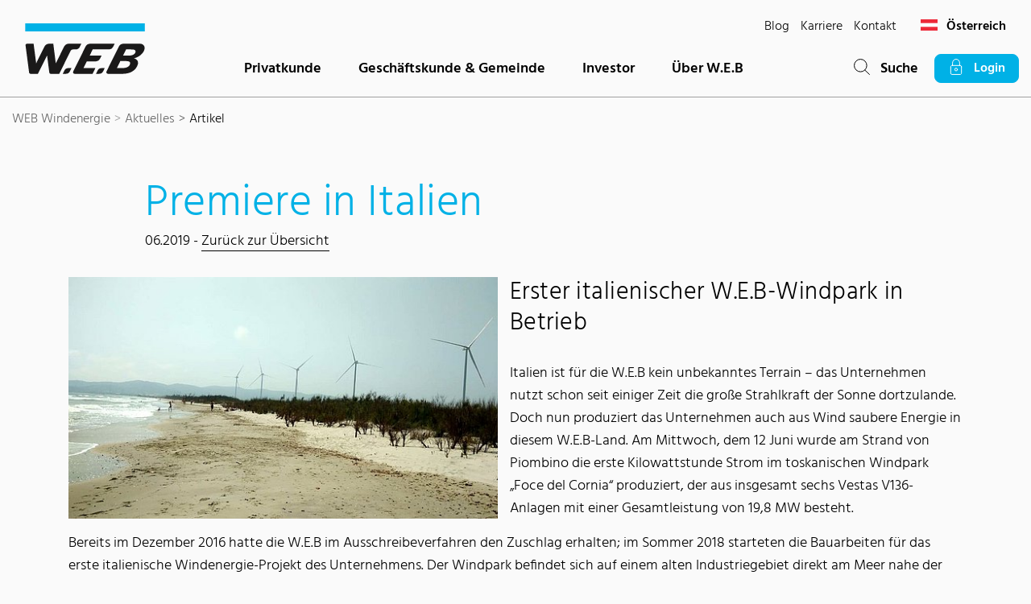

--- FILE ---
content_type: text/html; charset=utf-8
request_url: https://www.web.energy/at-de/aktuelles/artikel/premiere-in-italien
body_size: 7871
content:
<!DOCTYPE html>
<html dir="ltr" lang="de-at">
<head>

<meta charset="utf-8">
<!-- 
	Carefully crafted with ♥ and 😃 by Cyberhouse <www.cyberhouse.at>

	This website is powered by TYPO3 - inspiring people to share!
	TYPO3 is a free open source Content Management Framework initially created by Kasper Skaarhoj and licensed under GNU/GPL.
	TYPO3 is copyright 1998-2026 of Kasper Skaarhoj. Extensions are copyright of their respective owners.
	Information and contribution at https://typo3.org/
-->



<title>Premiere in Italien - W.E.B</title>
<meta name="generator" content="TYPO3 CMS" />
<meta property="og:title" content="Premiere in Italien" />
<meta property="og:type" content="article" />
<meta property="og:url" content="https://www.web.energy/at-de/aktuelles/artikel/premiere-in-italien" />
<meta property="og:image" content="https://www.web.energy/fileadmin/_processed_/e/9/csm_190613_Piombino--2_7724a2a346.jpg" />
<meta name="twitter:card" content="summary" />

<link rel="preload" as="style" href="/css/style-web.css?v=1769434011" >
<link type="font/woff" crossorigin="1" rel="preload" as="font" href="/assets/fonts/google/Hind-normal-300.woff" >
<link type="font/woff" crossorigin="1" rel="preload" as="font" href="/assets/fonts/google/Hind-normal-600.woff" >
<link rel="stylesheet" href="/css/style-web.css?v=1769434011" >
<link rel="preload" as="script" href="/js/commons.js?v=1769434012" >
<link rel="preload" as="script" href="/js/script.js?v=1769434012" >
<link rel="stylesheet" href="https://webcache-eu.datareporter.eu/c/ab69b53f-d3c6-4439-ae7a-fa2def24770a/dpNCA0lxLlbp/poJ/banner.css" media="all">






<meta name="viewport" content="width=device-width, initial-scale=1">

<link rel="shortcut icon" href="/assets/favicons/web/favicon.ico">
<link rel="icon" type="image/png" sizes="16x16" href="/assets/favicons/web/favicon-16x16.png">
<link rel="icon" type="image/png" sizes="32x32" href="/assets/favicons/web/favicon-32x32.png">
<link rel="icon" type="image/png" sizes="48x48" href="/assets/favicons/web/favicon-48x48.png">

<script>
  loadjs=function(){var h=function(){},c={},u={},f={};function o(e,n){if(e){var r=f[e];if(u[e]=n,r)for(;r.length;)r[0](e,n),r.splice(0,1)}}function l(e,n){e.call&&(e={success:e}),n.length?(e.error||h)(n):(e.success||h)(e)}function d(r,t,s,i){var c,o,e=document,n=s.async,u=(s.numRetries||0)+1,f=s.before||h,l=r.replace(/[\?|#].*$/,""),a=r.replace(/^(css|img)!/,"");i=i||0,/(^css!|\.css$)/.test(l)?((o=e.createElement("link")).rel="stylesheet",o.href=a,(c="hideFocus"in o)&&o.relList&&(c=0,o.rel="preload",o.as="style")):/(^img!|\.(png|gif|jpg|svg|webp)$)/.test(l)?(o=e.createElement("img")).src=a:((o=e.createElement("script")).src=r,o.async=void 0===n||n),!(o.onload=o.onerror=o.onbeforeload=function(e){var n=e.type[0];if(c)try{o.sheet.cssText.length||(n="e")}catch(e){18!=e.code&&(n="e")}if("e"==n){if((i+=1)<u)return d(r,t,s,i)}else if("preload"==o.rel&&"style"==o.as)return o.rel="stylesheet";t(r,n,e.defaultPrevented)})!==f(r,o)&&e.head.appendChild(o)}function r(e,n,r){var t,s;if(n&&n.trim&&(t=n),s=(t?r:n)||{},t){if(t in c)throw"LoadJS";c[t]=!0}function i(n,r){!function(e,t,n){var r,s,i=(e=e.push?e:[e]).length,c=i,o=[];for(r=function(e,n,r){if("e"==n&&o.push(e),"b"==n){if(!r)return;o.push(e)}--i||t(o)},s=0;s<c;s++)d(e[s],r,n)}(e,function(e){l(s,e),n&&l({success:n,error:r},e),o(t,e)},s)}if(s.returnPromise)return new Promise(i);i()}return r.ready=function(e,n){return function(e,r){e=e.push?e:[e];var n,t,s,i=[],c=e.length,o=c;for(n=function(e,n){n.length&&i.push(e),--o||r(i)};c--;)t=e[c],(s=u[t])?n(t,s):(f[t]=f[t]||[]).push(n)}(e,function(e){l(n,e)}),r},r.done=function(e){o(e,[])},r.reset=function(){c={},u={},f={}},r.isDefined=function(e){return e in c},r}();
</script>





<link rel="canonical" href="https://www.web.energy/at-de/aktuelles/artikel/premiere-in-italien"/>

<!-- This site is optimized with the Yoast SEO for TYPO3 plugin - https://yoast.com/typo3-extensions-seo/ -->
<script type="application/ld+json">[{"@context":"https:\/\/www.schema.org","@type":"BreadcrumbList","itemListElement":[{"@type":"ListItem","position":1,"item":{"@id":"https:\/\/www.web.energy\/at-de\/","name":"WEB Windenergie"}},{"@type":"ListItem","position":2,"item":{"@id":"https:\/\/www.web.energy\/at-de\/aktuelles","name":"Aktuelles"}},{"@type":"ListItem","position":3,"item":{"@id":"https:\/\/www.web.energy\/at-de\/aktuelles\/artikel","name":"Artikel"}}]}]</script>
</head>
<body class="document-root page-8 language-0 languagecontent-0 level-2 template-content">





    
    
  



<nav aria-label="Sprunglinks">
    <a href="#main" class="skip-link visually-hidden-focusable" accesskey="1" data-auto-event-observed="true">
        Inhaltsbereich
    </a>
    
        <a href="/at-de/suche" class="skip-link visually-hidden-focusable" accesskey="2" data-auto-event-observed="true">
            Suche
        </a>
    
    <a href="#main-nav" class="skip-link visually-hidden-focusable" accesskey="1" data-auto-event-observed="true">
        Hauptnavigation
    </a>
    
        <a href="https://www.ella.at/kontakt" class="skip-link visually-hidden-focusable" accesskey="2" data-auto-event-observed="true">
            Kontakt
        </a>
    
    <a href="#footer" class="skip-link visually-hidden-focusable" accesskey="2" data-auto-event-observed="true">
        Footer
    </a>
</nav>

<header id="main-nav" class="header-sticky">
	

<div class="container container-md-extended px-0 px-xl-1">
  <div class="nav-slide-bar row align-items-center justify-content-between g-0 g-xl-1 py-1">
    <div class="col-auto">
      <a class="nav-link link-hover" href="/at-de/">
        
            <img src="/assets/img/logo.svg" class="img-fluid d-block" alt="Logo W.E.B | Link zur Startseite" width="149" height="63">
          
      </a>
    </div>
    <div class="col d-print-none">
      
        


    
        <ul class="nav-meta nav-underlined list-inline d-none d-xl-block text-sm text-end">
            
                <li class="list-inline-item">
                  



    <a href="/at-de/blog" class="nav-link-underline link-reset " id="nav-item-top-647">
  Blog
  
  
  
</a>
  





                </li>
            
                <li class="list-inline-item">
                  



    <a href="/at-de/karriere" class="nav-link-underline link-reset " id="nav-item-top-113">
  Karriere
  
  
  
</a>
  





                </li>
            
                <li class="list-inline-item">
                  



    <a href="/at-de/kontakt" class="nav-link-underline link-reset " id="nav-item-top-19">
  Kontakt
  
  
  
</a>
  





                </li>
            

            
                <li class="list-inline-item">
                    <button id="lang-switch-offcanvas"
                            class="nav-link link-hover d-inline-block border-0 bg-transparent"
                            aria-expanded="false"
                            aria-label="Länderauswahl öffnen"
                            data-bs-toggle="offcanvas"
                            data-bs-target="#countriesOffcanvas"
                            aria-controls="countriesOffcanvas">
                        
                            
                                
                                    
                                            <img aria-hidden="true" class="img-fluid img-text me-_5" alt="Österreich" src="/assets/img/flags/AT.svg" width="21" height="14" />
                                        
                                
                                
                                        Österreich
                                    
                            
                        
                    </button>
                </li>
            
        </ul>
    




      

      <div class="row">
        <div class="col-auto d-none d-xl-block mx-xl-auto">
            


  <ul class="nav-underlined list-inline mb-0">
    
      <li class="list-inline-item">
        



    <a href="#item-107"
       class="nav-link "
       data-nav-slide data-bs-toggle="offcanvas"
       data-bs-target="#offcanvas-menu"
       aria-controls="offcanvas-menu">
      
  Privatkunde
  
  
  

    </a>
  





      </li>
    
      <li class="list-inline-item">
        



    <a href="#item-108"
       class="nav-link "
       data-nav-slide data-bs-toggle="offcanvas"
       data-bs-target="#offcanvas-menu"
       aria-controls="offcanvas-menu">
      
  Geschäftskunde &amp; Gemeinde
  
  
  

    </a>
  





      </li>
    
      <li class="list-inline-item">
        



    <a href="#item-109"
       class="nav-link "
       data-nav-slide data-bs-toggle="offcanvas"
       data-bs-target="#offcanvas-menu"
       aria-controls="offcanvas-menu">
      
  Investor
  
  
  

    </a>
  





      </li>
    
      <li class="list-inline-item">
        



    <a href="#item-110"
       class="nav-link "
       data-nav-slide data-bs-toggle="offcanvas"
       data-bs-target="#offcanvas-menu"
       aria-controls="offcanvas-menu">
      
  Über W.E.B
  
  
  

    </a>
  





      </li>
    
  </ul>




        </div>

        <div class="col-auto nav-mobile ms-auto d-xl-none">
          
            <a class="nav-link link-hover d-inline-block" href="/at-de/suche">
              <svg class="icon icon-sm" role="img" focusable="false" aria-labelledby="svg-6979a8eb41148778655701"><title id="svg-6979a8eb41148778655701">Suche</title><use xlink:href="/assets/icons/icons.svg#search"></use></svg>
            </a>
          

          
            <button id="lang-switch-offcanvas"
                    class="nav-link link-hover d-inline-block border-0 bg-transparent"
                    aria-label="Länderauswahl öffnen"
                    aria-expanded="false"
                    data-bs-toggle="offcanvas"
                    data-bs-target="#countriesOffcanvas"
                    aria-controls="countriesOffcanvas">
              
                
                  
                      
                          <img aria-hidden="" class="img-fluid img-text me-_5" alt="Österreich" src="/assets/img/flags/AT.svg" width="21" height="14" />
                        
                    
                
              
            </button>
          
        </div>

        <div class="col-auto d-none d-xl-block">
          
            <a class="nav-link link-hover d-inline-block" href="/at-de/suche">
              <svg class="icon icon-sm" role="img" focusable="false" aria-hidden="true"><use xlink:href="/assets/icons/icons.svg#search"></use></svg>&ensp;
              Suche
            </a>
          

          
            
                <a href="#" class="nav-link btn btn-sm btn-primary d-inline-block" data-bs-toggle="modal"
                   data-bs-target="#loginModal">
                  <svg class="icon icon-sm" role="img" focusable="false" aria-hidden="true"><use xlink:href="/assets/icons/icons.svg#login"></use></svg>
                  &ensp;Login
                </a>
              
          
        </div>
      </div>
    </div>
    <div class="col-auto d-xl-none d-print-none">
      <a href="#offcanvas-menu" class="nav-link link-hover" data-bs-toggle="offcanvas"
         aria-controls="offcanvas-menu">
        <svg class="icon icon-sm" role="img" focusable="false" aria-labelledby="svg-6979a8eb4217e389498343"><title id="svg-6979a8eb4217e389498343">Hauptmenü ein- und ausfahren</title><use xlink:href="/assets/icons/icons.svg#menu"></use></svg>
      </a>
    </div>
  </div>
</div>

<div class="offcanvas offcanvas-end bg-white" tabindex="-1" id="offcanvas-menu" aria-label="Main Navigation">
  <div class="offcanvas-header">
    <button type="button" class="btn-close text-reset" data-bs-dismiss="offcanvas" aria-label="schließen"></button>
  </div>
  <div class="offcanvas-body">
    <nav class="nav-slide active" tabindex="-1">
      


  
    
    
    

    <ul id="l-0" class="nav-slide-list" style="--items: 10">
      
        <li class="nav-item">
          
              <a href="#" class="nav-link nav-link-lg link-hover" data-nav-slide>
                Privatkunde &gt;
              </a>
              


  

  <ul id="item-107" class="nav-slide-list" style="--items: 5">
    <li class="nav-item">
      <a href="#l-0" class="nav-link text-muted link-hover" data-nav-slide>
        <svg class="icon" role="img" focusable="false" aria-hidden="true"><use xlink:href="/assets/icons/icons.svg#arrow-left"></use></svg>&nbsp;zurück
      </a>
    </li>
    <li class="nav-item">
      



    <a href="/at-de/privatkunde" class="nav-link nav-link-lg link-hover " id="nav-item--107">
  Privatkunde
  
  &gt;
  
</a>
  





    </li>

    
      <li class="nav-item level-1">
        
            



    <a href="/at-de/privatkunde/gruenstrom-privat" class="nav-link link-hover " id="nav-item--161">
  Grünstrom Privat
  
  
  
</a>
  





          
      </li>
    
      <li class="nav-item level-1">
        
            



    <a href="/at-de/privatkunde/web-gruenstrom-lieferant" class="nav-link link-hover " id="nav-item--179">
  W.E.B-Grünstrom Lieferant &gt;
  
  
  
</a>
  





          
      </li>
    
      <li class="nav-item level-1">
        
            



    <a href="/at-de/privatkunde/ella-privat" class="nav-link link-hover " id="nav-item--181">
  ella Privatkunden &gt;
  
  
  
</a>
  





          
      </li>
    
  </ul>




            
        </li>
      
        <li class="nav-item">
          
              <a href="#" class="nav-link nav-link-lg link-hover" data-nav-slide>
                Geschäftskunde & Gemeinde &gt;
              </a>
              


  

  <ul id="item-108" class="nav-slide-list" style="--items: 10">
    <li class="nav-item">
      <a href="#l-0" class="nav-link text-muted link-hover" data-nav-slide>
        <svg class="icon" role="img" focusable="false" aria-hidden="true"><use xlink:href="/assets/icons/icons.svg#arrow-left"></use></svg>&nbsp;zurück
      </a>
    </li>
    <li class="nav-item">
      



    <a href="/at-de/geschaeftskunden-gemeinden" class="nav-link nav-link-lg link-hover " id="nav-item--108">
  Geschäftskunde &amp; Gemeinde
  
  &gt;
  
</a>
  





    </li>

    
      <li class="nav-item level-1">
        
            



    <a href="/at-de/geschaeftskunden-gemeinden/gruenstrom-business" class="nav-link link-hover " id="nav-item--182">
  Grünstrom Business &gt;
  
  
  
</a>
  





          
      </li>
    
      <li class="nav-item level-1">
        
            



    <a href="/at-de/privatkunde/web-gruenstrom-lieferant" class="nav-link link-hover ">
  W.E.B-Grünstrom Lieferant &gt;
  
  
  
</a>
  





          
      </li>
    
      <li class="nav-item level-1">
        
            



    <a href="/at-de/geschaeftskunden-gemeinden/standortgemeinden" class="nav-link link-hover " id="nav-item--174">
  Standortgemeinden &gt;
  
  
  
</a>
  





          
      </li>
    
      <li class="nav-item level-1">
        
            



    <a href="/at-de/geschaeftskunden-gemeinden/pv-dach" class="nav-link link-hover " id="nav-item--175">
  PV-Dach &gt;
  
  
  
</a>
  





          
      </li>
    
      <li class="nav-item level-1">
        
            



    <a href="/at-de/geschaeftskunden-gemeinden/pv-freiflaechen" class="nav-link link-hover " id="nav-item--278">
  PV-Freiflächen &gt;
  
  
  
</a>
  





          
      </li>
    
      <li class="nav-item level-1">
        
            



    <a href="/at-de/geschaeftskunden-gemeinden/stromherkunft-1" class="nav-link link-hover " id="nav-item--1613">
  Stromherkunft &gt;
  
  
  
</a>
  





          
      </li>
    
      <li class="nav-item level-1">
        
            



    <a href="/at-de/geschaeftskunden-gemeinden/ella-business" class="nav-link link-hover " id="nav-item--173">
  ella Business &gt;
  
  
  
</a>
  





          
      </li>
    
      <li class="nav-item level-1">
        
            



    <a href="/at-de/geschaeftskunden-gemeinden/energiewendepartner" class="nav-link link-hover " id="nav-item--176">
  Energiewendepartner &gt;
  
  
  
</a>
  





          
      </li>
    
  </ul>




            
        </li>
      
        <li class="nav-item">
          
              <a href="#" class="nav-link nav-link-lg link-hover" data-nav-slide>
                Investor &gt;
              </a>
              


  

  <ul id="item-109" class="nav-slide-list" style="--items: 7">
    <li class="nav-item">
      <a href="#l-0" class="nav-link text-muted link-hover" data-nav-slide>
        <svg class="icon" role="img" focusable="false" aria-hidden="true"><use xlink:href="/assets/icons/icons.svg#arrow-left"></use></svg>&nbsp;zurück
      </a>
    </li>
    <li class="nav-item">
      



    <a href="/at-de/investoren" class="nav-link nav-link-lg link-hover " id="nav-item--109">
  Investor
  
  &gt;
  
</a>
  





    </li>

    
      <li class="nav-item level-1">
        
            <a href="#" class="nav-link link-hover" data-nav-slide>
              W.E.B Aktie &gt;
            </a>

            


  

  <ul id="item-142" class="nav-slide-list" style="--items: 3">
    <li class="nav-item">
      <a href="#item-109" class="nav-link text-muted link-hover" data-nav-slide>
        <svg class="icon" role="img" focusable="false" aria-hidden="true"><use xlink:href="/assets/icons/icons.svg#arrow-left"></use></svg>&nbsp;zurück
      </a>
    </li>
    <li class="nav-item">
      



    <a href="/at-de/investoren/web-aktie" class="nav-link nav-link-lg link-hover " id="nav-item--142">
  W.E.B Aktie
  
  &gt;
  
</a>
  





    </li>

    
      <li class="nav-item level-2">
        
            



    <a href="/at-de/investoren/web-aktie/details-zur-kapitalerhoehung-2021" class="nav-link link-hover " id="nav-item--296">
  Details zur Kapitalerhöhung 2021
  
  
  
</a>
  





          
      </li>
    
  </ul>




          
      </li>
    
      <li class="nav-item level-1">
        
            



    <a href="/at-de/investoren/web-anleihe" class="nav-link link-hover " id="nav-item--149">
  W.E.B Anleihe &gt;
  
  
  
</a>
  





          
      </li>
    
      <li class="nav-item level-1">
        
            <a href="#" class="nav-link link-hover" data-nav-slide>
              Finanzkalender &gt;
            </a>

            


  

  <ul id="item-150" class="nav-slide-list" style="--items: 3">
    <li class="nav-item">
      <a href="#item-109" class="nav-link text-muted link-hover" data-nav-slide>
        <svg class="icon" role="img" focusable="false" aria-hidden="true"><use xlink:href="/assets/icons/icons.svg#arrow-left"></use></svg>&nbsp;zurück
      </a>
    </li>
    <li class="nav-item">
      



    <a href="/at-de/investoren/finanzkalender" class="nav-link nav-link-lg link-hover " id="nav-item--150">
  Finanzkalender
  
  &gt;
  
</a>
  





    </li>

    
      <li class="nav-item level-2">
        
            



    <a href="/at-de/investoren/finanzkalender/archiv" class="nav-link link-hover " id="nav-item--395">
  Archiv
  
  
  
</a>
  





          
      </li>
    
  </ul>




          
      </li>
    
      <li class="nav-item level-1">
        
            <a href="#" class="nav-link link-hover" data-nav-slide>
              Hauptversammlung &gt;
            </a>

            


  

  <ul id="item-152" class="nav-slide-list" style="--items: 3">
    <li class="nav-item">
      <a href="#item-109" class="nav-link text-muted link-hover" data-nav-slide>
        <svg class="icon" role="img" focusable="false" aria-hidden="true"><use xlink:href="/assets/icons/icons.svg#arrow-left"></use></svg>&nbsp;zurück
      </a>
    </li>
    <li class="nav-item">
      



    <a href="/at-de/investoren/hauptversammlung" class="nav-link nav-link-lg link-hover " id="nav-item--152">
  Hauptversammlung
  
  &gt;
  
</a>
  





    </li>

    
      <li class="nav-item level-2">
        
            



    <a href="/at-de/investoren/hauptversammlung/archiv" class="nav-link link-hover " id="nav-item--295">
  Archiv
  
  
  
</a>
  





          
      </li>
    
  </ul>




          
      </li>
    
      <li class="nav-item level-1">
        
            



    <a href="/at-de/investoren/corporate-governance" class="nav-link link-hover " id="nav-item--153">
  Corporate Governance &gt;
  
  
  
</a>
  





          
      </li>
    
  </ul>




            
        </li>
      
        <li class="nav-item">
          
              <a href="#" class="nav-link nav-link-lg link-hover" data-nav-slide>
                Über W.E.B &gt;
              </a>
              


  

  <ul id="item-110" class="nav-slide-list" style="--items: 10">
    <li class="nav-item">
      <a href="#l-0" class="nav-link text-muted link-hover" data-nav-slide>
        <svg class="icon" role="img" focusable="false" aria-hidden="true"><use xlink:href="/assets/icons/icons.svg#arrow-left"></use></svg>&nbsp;zurück
      </a>
    </li>
    <li class="nav-item">
      



    <a href="/at-de/ueber-web" class="nav-link nav-link-lg link-hover " id="nav-item--110">
  Über W.E.B
  
  &gt;
  
</a>
  





    </li>

    
      <li class="nav-item level-1">
        
            <a href="#" class="nav-link link-hover" data-nav-slide>
              Gesellschaftliche Verantwortung &gt;
            </a>

            


  

  <ul id="item-1635" class="nav-slide-list" style="--items: 4">
    <li class="nav-item">
      <a href="#item-110" class="nav-link text-muted link-hover" data-nav-slide>
        <svg class="icon" role="img" focusable="false" aria-hidden="true"><use xlink:href="/assets/icons/icons.svg#arrow-left"></use></svg>&nbsp;zurück
      </a>
    </li>
    <li class="nav-item">
      



    <a href="/at-de/ueber-web/gesellschaftliche-verantwortung" class="nav-link nav-link-lg link-hover " id="nav-item--1635">
  Gesellschaftliche Verantwortung
  
  &gt;
  
</a>
  





    </li>

    
      <li class="nav-item level-2">
        
            



    <a href="/at-de/ueber-web/gesellschaftliche-verantwortung/ge4all-oesterreich" class="nav-link link-hover " id="nav-item--1667">
  GE4All Österreich
  
  
  
</a>
  





          
      </li>
    
      <li class="nav-item level-2">
        
            



    <a href="/at-de/ueber-web/gesellschaftliche-verantwortung/ge4all-tansania" class="nav-link link-hover " id="nav-item--1668">
  GE4All Tansania
  
  
  
</a>
  





          
      </li>
    
  </ul>




          
      </li>
    
      <li class="nav-item level-1">
        
            



    <a href="/at-de/ueber-web/taetigkeitsfelder" class="nav-link link-hover " id="nav-item--131">
  Tätigkeitsfelder &gt;
  
  
  
</a>
  





          
      </li>
    
      <li class="nav-item level-1">
        
            



    <a href="/at-de/ueber-web/organe" class="nav-link link-hover " id="nav-item--138">
  Organe &gt;
  
  
  
</a>
  





          
      </li>
    
      <li class="nav-item level-1">
        
            



    <a href="/at-de/ueber-web/unsere-anlagen" class="nav-link link-hover " id="nav-item--141">
  W.E.B-Anlagen &gt;
  
  
  
</a>
  





          
      </li>
    
      <li class="nav-item level-1">
        
            



    <a href="/at-de/ueber-web/international" class="nav-link link-hover " id="nav-item--143">
  International &gt;
  
  
  
</a>
  





          
      </li>
    
      <li class="nav-item level-1">
        
            



    <a href="/at-de/ueber-web/publikationen" class="nav-link link-hover " id="nav-item--151">
  Publikationen &gt;
  
  
  
</a>
  





          
      </li>
    
      <li class="nav-item level-1">
        
            



    <a href="/at-de/ueber-web/kennzahlen" class="nav-link link-hover " id="nav-item--185">
  Kennzahlen &gt;
  
  
  
</a>
  





          
      </li>
    
      <li class="nav-item level-1">
        
            



    <a href="/at-de/ueber-web/events" class="nav-link link-hover " id="nav-item--147">
  Events &gt;
  
  
  
</a>
  





          
      </li>
    
  </ul>




            
        </li>
      

      
        <li class="nav-additional"><hr></li>

        
          
            <li class="nav-item">
              



    <a href="/at-de/blog" class="nav-link link-hover " id="nav-item-side-647">
  Blog
  
  
  
</a>
  





            </li>
          
            <li class="nav-item">
              



    <a href="/at-de/karriere" class="nav-link link-hover " id="nav-item-side-113">
  Karriere
  
  
  
</a>
  





            </li>
          
            <li class="nav-item">
              



    <a href="/at-de/kontakt" class="nav-link link-hover " id="nav-item-side-19">
  Kontakt
  
  
  
</a>
  





            </li>
          
        
      

      
        <li class="nav-additional"><hr></li>

        <li class="nav-item">
          
              <a href="#" class="nav-link link-hover" data-bs-dismiss="offcanvas" data-bs-toggle="modal"
                 data-bs-target="#loginModal">
                <svg class="icon icon-sm" role="img" focusable="false" aria-hidden="true"><use xlink:href="/assets/icons/icons.svg#login"></use></svg>&ensp;Login</a>
            
        </li>
      
    </ul>
  





    </nav>
  </div>
</div>

<div class="offcanvas offcanvas-top" tabindex="-1" id="countriesOffcanvas" aria-labelledby="countriesOffcanvasLabel">
  

<div class="offcanvas-header">
  <h5 id="countriesOffcanvasLabel" class="h4 mb-0">Wählen Sie Ihr Land</h5>
  <button type="button" class="btn-close text-reset" data-bs-dismiss="offcanvas" aria-label="schließen"></button>
</div>

<div class="offcanvas-body">
  <ul class="list-countries columns-md-2 columns-lg-3">
    
      <li>
        <a href="/at-de/" class="link-hover active" aria-current="true">Österreich</a>
      </li>
    
    
      <li>
        <a href="https://www.sweb.energy/ca-en/" class="link-hover " >Canada
        </a>
      </li>
    
    
      <li>
        <a href="https://www.web.energy/cz/" class="link-hover " >Česká republika</a>
      </li>
    
    
      <li>
        <a href="https://www.web.energy/de-de/" class="link-hover " >Deutschland</a>
      </li>
    
    
      <li>
        <a href="https://www.web.energy/fr/" class="link-hover " >France</a>
      </li>
    
    
      <li>
        <a href="https://www.web.energy/it/" class="link-hover " >Italia</a>
      </li>
    
    
      <li>
        <a href="https://www.web.energy/sk/" class="link-hover " >Slovensko</a>
      </li>
    
    
      <li>
        <a href="https://www.web.energy/us-en/" class="link-hover " >United States of America</a>
      </li>
    
    
      <li>
        <a href="https://www.web.energy/en/" class="link-hover " >International</a>
      </li>
    
  </ul>
</div>



</div>



</header>

<main id="main" class="theme-primary">
  
    
<div class="border-top">
    <nav aria-label="breadcrumb" class="container container-md-extended pt-1">
        <ol class="breadcrumb">
            
                
                        <li class="breadcrumb-item">
                            



    <a href="/at-de/" class="  active" id="nav-item--1">
  WEB Windenergie
  
  
  
</a>
  





                        </li>
                    
            
                
                        <li class="breadcrumb-item">
                            



    <a href="/at-de/aktuelles" class="  active" id="nav-item--3">
  Aktuelles
  
  
  
</a>
  





                        </li>
                    
            
                
                        <li class="breadcrumb-item active" aria-current="page">Artikel</li>
                    
            
        </ol>
    </nav>
</div>


  
  

  <!--TYPO3SEARCH_begin--><!--TYPO3SEARCH_end-->

  <!--TYPO3SEARCH_begin-->

  

  
      <section id="c5" class="section">
        




  <div class="section">
    <div class="container container-md-limited">

      
          

          

          


	
			<h1 class="h1 text-theme mb-0">
				Premiere in Italien
			</h1>
      
		



          
              <p>
                06.2019
                
                
                  - <a href="/at-de/aktuelles">
                  Zurück zur Übersicht
                </a>
                
              </p>
            
        
    </div>
  </div>

  

  


  
    

<section id="c3224" class="section">
  

  <div class="container">

    

    
        
            <div class="media-float-wrapper
                  
                  media-float-left media-float-top
                  
                  
                ">

              
                  
                

              <div class="media-float-content">
                <div class="media-float" style="--media-height: 300px">
                  


    
        
            

  
      
  
      
  
      <img class="  lazyload" width="545" height="307" alt="" aria-hidden="true" title="" src="[data-uri]" style="aspect-ratio:545/307" data-src="/fileadmin/_processed_/e/9/csm_190613_Piombino--2_debc852529.jpg" />
    

    

    







          
      
  



                </div>
                
  
    

    

    


	
			<h3 class="h3">
        
				Erster italienischer W.E.B-Windpark in Betrieb
			</h3>
		






  
  
    <p>Italien ist für die W.E.B kein unbekanntes Terrain – das Unternehmen nutzt schon seit einiger Zeit die große Strahlkraft der Sonne dortzulande. Doch nun produziert das Unternehmen auch aus Wind saubere Energie in diesem W.E.B-Land. Am Mittwoch, dem 12 Juni wurde am Strand von Piombino die erste Kilowattstunde Strom im toskanischen Windpark „Foce del Cornia“ produziert, der aus insgesamt sechs Vestas V136-Anlagen mit einer Gesamtleistung von 19,8 MW besteht.</p>
<p>Bereits im Dezember 2016 hatte die W.E.B im Ausschreibeverfahren den Zuschlag erhalten; im Sommer 2018 starteten die Bauarbeiten für das erste italienische Windenergie-Projekt des Unternehmens. Der Windpark befindet sich auf einem alten Industriegebiet direkt am Meer nahe der 30.000 Einwohner fassenden Stadt Piombino und wird in den nächsten Jahrzehnten für nachhaltige, regionale Energie sorgen.</p>
  
  

              </div>
            </div>
            
          
      
  </div>
</section>







  

  

  

  

  

  
    
    
  




      </section>
    




<!--TYPO3SEARCH_end-->


</main>



<footer id="footer">
  
  <!--TYPO3SEARCH_begin--><!--TYPO3SEARCH_end-->
  
      

<div class="bg-white text-sm fix-link-size py-4">
  <div class="container">
    <div class="row mb-n1">
      
          <div class="col-sm-6 col-lg-3 mb-1">
            <div class="h4 text-primary">
              <strong>W.E.B-Newsletter</strong><br>
              Bleiben Sie immer up-to-date mit unserem Newsletter.
            </div>
            
              <a class="btn btn-primary" href="/at-de/newsletter">
                Newsletter abonnieren
              </a>
            
          </div>
        
      <div class="col-sm-6 col-lg-3 mb-1">
        <div class="title text-primary mb-_5">Kontakt</div>
        <address>
          
              WEB Windenergie AG<br>
              Davidstraße 1<br>
              3834 Pfaffenschlag<br>
              Austria<br>
              <strong>T</strong>&nbsp;
              <a href="tel:+43 2848 6336" >+43 2848 6336</a>
              <br>
              <strong>M</strong>&nbsp;
              <a href="mailto:office@web.energy" >office@web.energy</a>
            
        </address>
      </div>
      <div class="col-sm-6 col-lg-3 mb-1">
        


    
      
          <nav>
            
              <div class="title text-primary mb-_5">
                
  Themenwelten
  
  
  

              </div>
            
            <ul class="list-unstyled">
              
                <li>
                  



    <a href="/at-de/gruenstrom" class="link-hover ">
  Grünstrom
  
  
  
</a>
  





                </li>
              
                <li>
                  



    <a href="/at-de/investment" class="link-hover ">
  Investment
  
  
  
</a>
  





                </li>
              
                <li>
                  



    <a href="/at-de/kraftwerke" class="link-hover ">
  Kraftwerke
  
  
  
</a>
  





                </li>
              
                <li>
                  



    <a href="/at-de/karriere" class="link-hover ">
  Karriere
  
  
  
</a>
  





                </li>
              
                <li>
                  



    <a href="/at-de/presse" class="link-hover " id="nav-item--120">
  Presse
  
  
  
</a>
  





                </li>
              
            </ul>
          </nav>
        
    



      </div>
      <div class="col-sm-6 col-lg-3 mb-1">
        


    
      
          <nav>
            
              <div class="title text-primary mb-_5">
                
  Links
  
  
  

              </div>
            
            <ul class="list-unstyled">
              
                <li>
                  



    <a href="/at-de/impressum" class="link-hover " id="nav-item--16">
  Impressum
  
  
  
</a>
  





                </li>
              
                <li>
                  



    <a href="/at-de/datenschutz" class="link-hover " id="nav-item--17">
  Datenschutz
  
  
  
</a>
  





                </li>
              
                <li>
                  



    <a href="/at-de/datenschutz/cookie-zustimmung" class="link-hover " id="nav-item--805">
  Cookie-Zustimmung
  
  
  
</a>
  





                </li>
              
            </ul>
          </nav>
        
    



      </div>
    </div>
  </div>
</div>




    <div class="bg-white pb-2">
      <div class="container">
        <nav>
          <ul class="list-inline text-center mb-0">
            
              
  
        
          <li class="list-inline-item">
            <a href="https://www.facebook.com/WEBWindenergie" target="_blank" rel="noopener noreferrer" class="link-highlight">
              <svg aria-hidden="true" class="icon icon-md" role="img" focusable="false"><use xlink:href="/assets/icons/icons.svg#facebook"></use></svg>
              <span class="visually-hidden">Facebook Externer Link</span>
            </a>
          </li>
        
        
          <li class="list-inline-item">
            <a href="https://www.instagram.com/webwindenergieag/?hl=de" target="_blank" rel="noopener noreferrer" class="link-highlight">
              <svg aria-hidden="true" class="icon icon-md" role="img" focusable="false"><use xlink:href="/assets/icons/icons.svg#instagram"></use></svg>
              <span class="visually-hidden">Instagram Externer Link</span>
            </a>
          </li>
        
        
      
        <li class="list-inline-item">
          <a href="https://www.linkedin.com/company/web-windenergie-ag" target="_blank" rel="noopener noreferrer" class="link-highlight">
            <svg aria-hidden="true" class="icon icon-md" role="img" focusable="false"><use xlink:href="/assets/icons/icons.svg#linkedin"></use></svg>
            <span class="visually-hidden">LinkedIn Externer Link</span>
          </a>
        </li>
      
      
    

            
          </ul>
        </nav>
      </div>
    </div>
  




<div class="bg-medium text-xs py-2">
  <div class="container">
    <div class="row align-items-center mb-n1">
      <div class="col-sm-auto mb-1">
        <img class="img-fluid d-block" alt="W.E.B" src="/assets/img/logo.svg" width="83" height="35" />
      </div>
      <div class="col-sm-auto mb-1">
        © 2026 WEB Windenergie AG
      </div>
    </div>
  </div>
</div>



    

  

<div class="modal fade" id="loginModal" tabindex="-1" aria-labelledby="loginModalLabel" aria-hidden="true">
  <div class="modal-dialog modal-lg">
    <div class="modal-content">
      <div class="modal-header">
        <div class="modal-title h3" id="loginModalLabel">
          Die Login-Bereiche der W.E.B
        </div>
        <button type="button" class="btn-close" data-bs-dismiss="modal" aria-label="schließen"></button>
      </div>
      <div class="modal-body">
        <ul class="list-unstyled row features-splitted mb-n1">
          <li class="col-lg mb-1">
            <div class="feature">
              <svg class="icon icon-lg text-theme" role="img" focusable="false" aria-hidden="true"><use xlink:href="/assets/icons/icons.svg#green-power"></use></svg>
              <div class="h5 feature-title">
                Grünstrom
              </div>
              <a href="https://gruenstrom-kundenportal.web.energy/customerportalweb/index.php?page=login" class="btn btn-primary w-100" data-bs-dismiss="modal" target="_blank">
                Login
                <span class="visually-hidden">
                (neues Fenster)
              </span>
              </a>
            </div>
          </li>
          <li class="col-lg mb-1">
            <div class="feature">
              <svg class="icon icon-lg text-theme" role="img" focusable="false" aria-hidden="true"><use xlink:href="/assets/icons/icons.svg#traderoom"></use></svg>
              <div class="h5 feature-title">
                Traderoom
              </div>
              <a href="https://www.traderoom.at/#/login" class="btn btn-primary w-100"
                 data-bs-dismiss="modal" target="_blank" rel="noopener noreferrer">
                Login
                <span class="visually-hidden">
                  (neues Fenster)
                </span>
              </a>
            </div>
          </li>
          <li class="col-lg mb-1">
            <div class="feature">
              <svg class="icon icon-lg text-theme" role="img" focusable="false" aria-hidden="true"><use xlink:href="/assets/icons/icons.svg#ella"></use></svg>
              <div class="h5 feature-title">
                ella
              </div>
              
              <a data-bs-dismiss="modal" class="btn btn-primary w-100" target="_blank" rel="noopener noreferrer" href="https://www.ella.at/kundenportal">
                Login

                <span class="visually-hidden">
                  (neues Fenster)
                </span>
              </a>
            </div>
          </li>
        </ul>
      </div>
    </div>
  </div>
</div>




  
  

</footer>







  








<script>
  loadjs(['/js/commons.js?v=1769434012','/js/script.js?v=1769434012'], 'script', {
    async: false
  });
</script>
<script src="https://webcache-eu.datareporter.eu/c/ab69b53f-d3c6-4439-ae7a-fa2def24770a/dpNCA0lxLlbp/poJ/banner.js"></script>
<script src="https://www.google.com/recaptcha/api.js?hl="></script>

<script>
/*<![CDATA[*/
/*TS_inlineFooter*/
window.cookieconsent.initialise(dr_cookiebanner_options);

/*]]>*/
</script>

</body>
</html>

--- FILE ---
content_type: text/css; charset=utf-8
request_url: https://www.web.energy/css/style-web.css?v=1769434011
body_size: 17047
content:
@font-face{font-family:fallback-font;ascent-override:99.01986%;src:local("Trebuchet MS")}@font-face{font-family:'Hind';font-style:normal;font-weight:300;font-display:swap;ascent-override:125%;src:url(../assets/fonts/google/Hind-normal-300.woff) format("woff");unicode-range:U+0-10FFFF}@font-face{font-family:'Hind';font-style:normal;font-weight:600;font-display:swap;ascent-override:125%;src:url(../assets/fonts/google/Hind-normal-600.woff) format("woff");unicode-range:U+0-10FFFF}.document-root{display:-webkit-box;display:-ms-flexbox;display:flex;min-height:100vh;-webkit-box-orient:vertical;-webkit-box-direction:normal;-ms-flex-direction:column;flex-direction:column}.document-root>main{-webkit-box-flex:1;-ms-flex-positive:1;flex-grow:1}@media not print{.document-root>.header-sticky{position:sticky;left:0;right:0;top:0;z-index:1020}.document-root>.header-sticky.header-transparent{position:fixed}}.document-scrolled>.header-sticky{-webkit-box-shadow:0 0 1rem 0 rgba(0,0,0,0.075);box-shadow:0 0 1rem 0 rgba(0,0,0,0.075)}.section{margin-top:3.75rem;margin-bottom:3.75rem;page-break-inside:avoid;break-inside:avoid-page}.section .section{margin-top:1.875rem;margin-bottom:1.875rem}.section[class*='bg-']{padding-top:3.75rem;padding-bottom:3.75rem;margin-top:0;margin-bottom:0}.section .section[class*='bg-']{padding-top:1.875rem;padding-bottom:1.875rem}.bg-theme+.section.bg-theme{padding-top:0}.bg-theme-light+.section.bg-theme-light{padding-top:0}.bg-primary+.section.bg-primary{padding-top:0}.bg-medium+.section.bg-medium{padding-top:0}.bg-dark+.section.bg-dark{padding-top:0}.bg-white+.section.bg-white{padding-top:0}[role="button"]{cursor:pointer}.fix-link-size ul li:not(:last-of-type){margin-bottom:5px}.fix-link-size a{line-height:1.8rem}.quicklinks{position:fixed;right:.9375rem;bottom:20%}:root{}*,*::before,*::after{-webkit-box-sizing:border-box;box-sizing:border-box}body{margin:0;font-family:"Hind",fallback-font,-apple-system,BlinkMacSystemFont,"Segoe UI",Roboto,"Helvetica Neue",Arial,"Noto Sans",sans-serif,"Apple Color Emoji","Segoe UI Emoji","Segoe UI Symbol","Noto Color Emoji";font-size:1.125rem;font-weight:300;line-height:1.55556;color:#000;background-color:#fafafa;-webkit-text-size-adjust:100%;-webkit-tap-highlight-color:rgba(0,0,0,0)}hr{margin:.9375rem 0;color:#a0a0a0;background-color:currentColor;border:0}hr:not([size]){height:1px}h1,.h1,h2,.h2,h3,.h3,h4,.h4,h5,.h5,.title,.blockquote-footer{margin-top:0;margin-bottom:1.875rem;font-weight:300;line-height:1.24074}h1,.h1{font-size:calc(1.4625rem + 2.55vw)}@media (min-width: 1200px){h1,.h1{font-size:3.375rem}}h2,.h2{font-size:calc(1.3625rem + 1.35vw)}@media (min-width: 1200px){h2,.h2{font-size:2.375rem}}h3,.h3{font-size:calc(1.3125rem + .75vw)}@media (min-width: 1200px){h3,.h3{font-size:1.875rem}}h4,.h4{font-size:calc(1.275rem + .3vw)}@media (min-width: 1200px){h4,.h4{font-size:1.5rem}}h5,.h5{font-size:1.25rem}.title,.blockquote-footer{font-size:.875rem}p{margin-top:0;margin-bottom:.9375rem}address{margin-bottom:1rem;font-style:normal;line-height:inherit}ol,ul{padding-left:2rem}ol,ul,dl{margin-top:0;margin-bottom:1rem}ol ol,ul ul,ol ul,ul ol{margin-bottom:0}dt{font-weight:600}blockquote{margin:0 0 1rem}b,strong{font-weight:600}.tx-indexedsearch-redMarkup{padding:.2em;background-color:#cceffa}a{color:#000;text-decoration:underline}a:hover{color:#000;text-decoration:none}a:not([href]):not([class]),a:not([href]):not([class]):hover{color:inherit;text-decoration:none}code{font-family:SFMono-Regular,Menlo,Monaco,Consolas,"Liberation Mono","Courier New",monospace;font-size:1em;direction:ltr /* rtl:ignore */;unicode-bidi:bidi-override}code{font-size:1rem;color:#0056b3;word-wrap:break-word}a>code{color:inherit}figure{margin:0 0 1rem}img,svg{vertical-align:middle}table{caption-side:bottom;border-collapse:collapse}caption{padding-top:.9375rem;padding-bottom:.9375rem;color:#606060;text-align:left}th{text-align:inherit;text-align:-webkit-match-parent}thead,tbody,tr,td,th{border-color:inherit;border-style:solid;border-width:0}label{display:inline-block}button{border-radius:0}button:focus:not(:focus-visible){outline:0}input,button,select,textarea{margin:0;font-family:inherit;font-size:inherit;line-height:inherit}button,select{text-transform:none}[role="button"]{cursor:pointer}select{word-wrap:normal}select:disabled{opacity:1}button,[type="button"],[type="reset"],[type="submit"]{-webkit-appearance:button}button:not(:disabled),[type="button"]:not(:disabled),[type="reset"]:not(:disabled),[type="submit"]:not(:disabled){cursor:pointer}textarea{resize:vertical}fieldset{min-width:0;padding:0;margin:0;border:0}legend{float:left;width:100%;padding:0;margin-bottom:.46875rem;line-height:inherit}legend+*{clear:left}[type="search"]{outline-offset:-2px;-webkit-appearance:textfield}iframe{border:0}progress{vertical-align:baseline}[hidden]{display:none !important}.lead{font-size:1.25rem}.display-1{font-size:calc(1.5625rem + 3.75vw);font-weight:300;line-height:1.24074}@media (min-width: 1200px){.display-1{font-size:4.375rem}}.display-2{font-size:calc(1.425rem + 2.1vw);font-weight:300;line-height:1.24074}@media (min-width: 1200px){.display-2{font-size:3rem}}.list-unstyled,.list-countries{padding-left:0;list-style:none}.list-inline{padding-left:0;list-style:none}.list-inline-item{display:inline-block}.list-inline-item:not(:last-child){margin-right:30px}.blockquote,.text-quote{margin-bottom:.9375rem;font-size:calc(1.3rem + .6vw)}@media (min-width: 1200px){.blockquote,.text-quote{font-size:1.75rem}}.blockquote>:last-child,.text-quote>:last-child{margin-bottom:0}.blockquote-footer{margin-top:-.9375rem;margin-bottom:.9375rem;font-size:1rem;color:#606060}.blockquote-footer::before{content:"\2014\00A0"}.img-fluid{max-width:100%;height:auto}.figure{display:inline-block}.figure-img{margin-bottom:.46875rem;line-height:1}.figure-caption{font-size:1rem}.container{width:100%;padding-right:var(--bs-gutter-x, .9375rem);padding-left:var(--bs-gutter-x, .9375rem);margin-right:auto;margin-left:auto}@media print, screen and (min-width: 576px){.container{max-width:540px}}@media print, screen and (min-width: 768px){.container{max-width:720px}}@media screen and (min-width: 992px){.container{max-width:960px}}@media screen and (min-width: 1200px){.container{max-width:1140px}}@media screen and (min-width: 1400px){.container{max-width:1320px}}.row{--bs-gutter-x: 30px;--bs-gutter-y: 0;display:-webkit-box;display:-ms-flexbox;display:flex;-ms-flex-wrap:wrap;flex-wrap:wrap;margin-top:calc(var(--bs-gutter-y) * -1);margin-right:calc(var(--bs-gutter-x) / -2);margin-left:calc(var(--bs-gutter-x) / -2)}.row>*{-ms-flex-negative:0;flex-shrink:0;width:100%;max-width:100%;padding-right:calc(var(--bs-gutter-x) / 2);padding-left:calc(var(--bs-gutter-x) / 2);margin-top:var(--bs-gutter-y)}.col{-webkit-box-flex:1;-ms-flex:1 0 0%;flex:1 0 0%}.row-cols-2>*{-webkit-box-flex:0;-ms-flex:0 0 auto;flex:0 0 auto;width:50%}.col-auto{-webkit-box-flex:0;-ms-flex:0 0 auto;flex:0 0 auto;width:auto}.col-1{-webkit-box-flex:0;-ms-flex:0 0 auto;flex:0 0 auto;width:8.33333%}.col-2{-webkit-box-flex:0;-ms-flex:0 0 auto;flex:0 0 auto;width:16.66667%}.col-3{-webkit-box-flex:0;-ms-flex:0 0 auto;flex:0 0 auto;width:25%}.col-4{-webkit-box-flex:0;-ms-flex:0 0 auto;flex:0 0 auto;width:33.33333%}.col-5{-webkit-box-flex:0;-ms-flex:0 0 auto;flex:0 0 auto;width:41.66667%}.col-6{-webkit-box-flex:0;-ms-flex:0 0 auto;flex:0 0 auto;width:50%}.col-7{-webkit-box-flex:0;-ms-flex:0 0 auto;flex:0 0 auto;width:58.33333%}.col-8{-webkit-box-flex:0;-ms-flex:0 0 auto;flex:0 0 auto;width:66.66667%}.col-9{-webkit-box-flex:0;-ms-flex:0 0 auto;flex:0 0 auto;width:75%}.col-10{-webkit-box-flex:0;-ms-flex:0 0 auto;flex:0 0 auto;width:83.33333%}.col-11{-webkit-box-flex:0;-ms-flex:0 0 auto;flex:0 0 auto;width:91.66667%}.col-12{-webkit-box-flex:0;-ms-flex:0 0 auto;flex:0 0 auto;width:100%}.g-0{--bs-gutter-x: 0}.g-0{--bs-gutter-y: 0}.g-1,.gx-1{--bs-gutter-x: .9375rem}.g-1{--bs-gutter-y: .9375rem}.gx-4{--bs-gutter-x: 3.75rem}@media print, screen and (min-width: 576px){.col-sm{-webkit-box-flex:1;-ms-flex:1 0 0%;flex:1 0 0%}.row-cols-sm-2>*{-webkit-box-flex:0;-ms-flex:0 0 auto;flex:0 0 auto;width:50%}.col-sm-auto{-webkit-box-flex:0;-ms-flex:0 0 auto;flex:0 0 auto;width:auto}.col-sm-4{-webkit-box-flex:0;-ms-flex:0 0 auto;flex:0 0 auto;width:33.33333%}.col-sm-6{-webkit-box-flex:0;-ms-flex:0 0 auto;flex:0 0 auto;width:50%}.col-sm-8{-webkit-box-flex:0;-ms-flex:0 0 auto;flex:0 0 auto;width:66.66667%}}@media print, screen and (min-width: 768px){.col-md{-webkit-box-flex:1;-ms-flex:1 0 0%;flex:1 0 0%}.row-cols-md-3>*{-webkit-box-flex:0;-ms-flex:0 0 auto;flex:0 0 auto;width:33.33333%}.col-md-auto{-webkit-box-flex:0;-ms-flex:0 0 auto;flex:0 0 auto;width:auto}.col-md-2{-webkit-box-flex:0;-ms-flex:0 0 auto;flex:0 0 auto;width:16.66667%}.col-md-4{-webkit-box-flex:0;-ms-flex:0 0 auto;flex:0 0 auto;width:33.33333%}.col-md-6{-webkit-box-flex:0;-ms-flex:0 0 auto;flex:0 0 auto;width:50%}.col-md-8{-webkit-box-flex:0;-ms-flex:0 0 auto;flex:0 0 auto;width:66.66667%}.col-md-12{-webkit-box-flex:0;-ms-flex:0 0 auto;flex:0 0 auto;width:100%}}@media screen and (min-width: 992px){.col-lg{-webkit-box-flex:1;-ms-flex:1 0 0%;flex:1 0 0%}.row-cols-lg-4>*{-webkit-box-flex:0;-ms-flex:0 0 auto;flex:0 0 auto;width:25%}.row-cols-lg-5>*{-webkit-box-flex:0;-ms-flex:0 0 auto;flex:0 0 auto;width:20%}.row-cols-lg-6>*{-webkit-box-flex:0;-ms-flex:0 0 auto;flex:0 0 auto;width:16.66667%}.col-lg-auto{-webkit-box-flex:0;-ms-flex:0 0 auto;flex:0 0 auto;width:auto}.col-lg-2{-webkit-box-flex:0;-ms-flex:0 0 auto;flex:0 0 auto;width:16.66667%}.col-lg-3{-webkit-box-flex:0;-ms-flex:0 0 auto;flex:0 0 auto;width:25%}.col-lg-4{-webkit-box-flex:0;-ms-flex:0 0 auto;flex:0 0 auto;width:33.33333%}.col-lg-6{-webkit-box-flex:0;-ms-flex:0 0 auto;flex:0 0 auto;width:50%}}@media screen and (min-width: 1200px){.col-xl-2{-webkit-box-flex:0;-ms-flex:0 0 auto;flex:0 0 auto;width:16.66667%}.col-xl-3{-webkit-box-flex:0;-ms-flex:0 0 auto;flex:0 0 auto;width:25%}.col-xl-4{-webkit-box-flex:0;-ms-flex:0 0 auto;flex:0 0 auto;width:33.33333%}.col-xl-9{-webkit-box-flex:0;-ms-flex:0 0 auto;flex:0 0 auto;width:75%}.offset-xl-1{margin-left:8.33333%}.g-xl-1{--bs-gutter-x: .9375rem}.g-xl-1{--bs-gutter-y: .9375rem}}.table{--bs-table-bg: rgba(0,0,0,0);--bs-table-accent-bg: rgba(0,0,0,0);--bs-table-striped-color: inherit;--bs-table-striped-bg: rgba(208,208,208,0.125);width:100%;margin-bottom:.9375rem;vertical-align:top;border-color:#a0a0a0}.table>:not(caption)>*>*{padding:.9375rem .9375rem;background-color:var(--bs-table-bg);border-bottom-width:1px;-webkit-box-shadow:inset 0 0 0 9999px var(--bs-table-accent-bg);box-shadow:inset 0 0 0 9999px var(--bs-table-accent-bg)}.table>tbody{vertical-align:inherit}.table>thead{vertical-align:bottom}.table>:not(:last-child)>:last-child>*{border-bottom-color:#000}.table-responsive{overflow-x:auto;-webkit-overflow-scrolling:touch}.col-form-label{padding-top:calc(.3125rem + 1px);padding-bottom:calc(.3125rem + 1px);margin-bottom:0;font-size:inherit;font-weight:600;line-height:1.55556}.form-text{margin-top:.46875rem;font-size:1rem;color:#606060}.form-control{display:block;width:100%;padding:.3125rem 1rem;font-size:1.125rem;font-weight:300;line-height:1.55556;color:#000;background-color:#fff;background-clip:padding-box;border:1px solid #a0a0a0;-webkit-appearance:none;-moz-appearance:none;appearance:none;border-radius:.6rem;-webkit-transition:border-color 0.15s ease-in-out,-webkit-box-shadow 0.15s ease-in-out;transition:border-color 0.15s ease-in-out,-webkit-box-shadow 0.15s ease-in-out;transition:border-color 0.15s ease-in-out,box-shadow 0.15s ease-in-out;transition:border-color 0.15s ease-in-out,box-shadow 0.15s ease-in-out,-webkit-box-shadow 0.15s ease-in-out}@media (prefers-reduced-motion: reduce){.form-control{-webkit-transition:none;transition:none}}.form-control[type="file"]{overflow:hidden}.form-control[type="file"]:not(:disabled):not([readonly]){cursor:pointer}.form-control:focus{color:#000;background-color:#fff;border-color:#67dcff;outline:0;-webkit-box-shadow:0 0 0 .2rem #00b1e6;box-shadow:0 0 0 .2rem #00b1e6}.form-control::-webkit-date-and-time-value{height:1.55556em}.form-control::-webkit-input-placeholder{color:#606060;opacity:1}.form-control::-moz-placeholder{color:#606060;opacity:1}.form-control:-ms-input-placeholder{color:#606060;opacity:1}.form-control::-ms-input-placeholder{color:#606060;opacity:1}.form-control::placeholder{color:#606060;opacity:1}.form-control:disabled,.form-control[readonly]{background-color:#f9f9f9;opacity:1}.form-control::file-selector-button{padding:.3125rem 1rem;margin:-.3125rem -1rem;-webkit-margin-end:1rem;margin-inline-end:1rem;color:#000;background-color:#fafafa;pointer-events:none;border-color:inherit;border-style:solid;border-width:0;border-inline-end-width:1px;border-radius:0;-webkit-transition:color 0.15s ease-in-out,background-color 0.15s ease-in-out,border-color 0.15s ease-in-out,-webkit-box-shadow 0.15s ease-in-out;transition:color 0.15s ease-in-out,background-color 0.15s ease-in-out,border-color 0.15s ease-in-out,-webkit-box-shadow 0.15s ease-in-out;transition:color 0.15s ease-in-out,background-color 0.15s ease-in-out,border-color 0.15s ease-in-out,box-shadow 0.15s ease-in-out;transition:color 0.15s ease-in-out,background-color 0.15s ease-in-out,border-color 0.15s ease-in-out,box-shadow 0.15s ease-in-out,-webkit-box-shadow 0.15s ease-in-out}@media (prefers-reduced-motion: reduce){.form-control::file-selector-button{-webkit-transition:none;transition:none}}.form-control:hover:not(:disabled):not([readonly])::file-selector-button{background-color:#d5d5d5}.form-control::-webkit-file-upload-button{padding:.3125rem 1rem;margin:-.3125rem -1rem;-webkit-margin-end:1rem;margin-inline-end:1rem;color:#000;background-color:#fafafa;pointer-events:none;border-color:inherit;border-style:solid;border-width:0;border-inline-end-width:1px;border-radius:0;-webkit-transition:color 0.15s ease-in-out,background-color 0.15s ease-in-out,border-color 0.15s ease-in-out,-webkit-box-shadow 0.15s ease-in-out;transition:color 0.15s ease-in-out,background-color 0.15s ease-in-out,border-color 0.15s ease-in-out,-webkit-box-shadow 0.15s ease-in-out;transition:color 0.15s ease-in-out,background-color 0.15s ease-in-out,border-color 0.15s ease-in-out,box-shadow 0.15s ease-in-out;transition:color 0.15s ease-in-out,background-color 0.15s ease-in-out,border-color 0.15s ease-in-out,box-shadow 0.15s ease-in-out,-webkit-box-shadow 0.15s ease-in-out}@media (prefers-reduced-motion: reduce){.form-control::-webkit-file-upload-button{-webkit-transition:none;transition:none}}.form-control:hover:not(:disabled):not([readonly])::-webkit-file-upload-button{background-color:#d5d5d5}textarea.form-control{min-height:calc(1.55556em + .62499rem + 2px)}.form-select{display:block;width:100%;padding:.3125rem 3.125rem .3125rem 1rem;font-size:1.125rem;font-weight:300;line-height:1.55556;color:#000;background-color:#fff;background-image:url("data:image/svg+xml,%3Csvg xmlns='http://www.w3.org/2000/svg' viewBox='0 0 16 16'%3E%3Cpath style='vector-effect: non-scaling-stroke;' fill='none' stroke='%23000' stroke-width='1px' d='M2 6l6 6l6 -6'/%3E%3C/svg%3E");background-repeat:no-repeat;background-position:right 1rem center;background-size:1.125rem 1.125rem;border:1px solid #a0a0a0;border-radius:.6rem;-webkit-appearance:none;-moz-appearance:none;appearance:none}.form-select:focus{border-color:#67dcff;outline:0;-webkit-box-shadow:0 0 0 .2rem #00b1e6;box-shadow:0 0 0 .2rem #00b1e6}.form-select[multiple],.form-select[size]:not([size="1"]){padding-right:1rem;background-image:none}.form-select:disabled{color:#606060;background-color:#f9f9f9}.form-select:-moz-focusring{color:transparent;text-shadow:0 0 0 #000}.form-check{display:block;min-height:1.75001rem;padding-left:1.625em;margin-bottom:.3rem}.form-check .form-check-input{float:left;margin-left:-1.625em}.form-check-input{width:1.125em;height:1.125em;margin-top:.21528em;vertical-align:top;background-color:#fff;background-repeat:no-repeat;background-position:center;background-size:contain;border:1px solid #a0a0a0;-webkit-appearance:none;-moz-appearance:none;appearance:none;-webkit-print-color-adjust:exact;color-adjust:exact;-webkit-transition:background-color 0.15s ease-in-out,background-position 0.15s ease-in-out,border-color 0.15s ease-in-out,-webkit-box-shadow 0.15s ease-in-out;transition:background-color 0.15s ease-in-out,background-position 0.15s ease-in-out,border-color 0.15s ease-in-out,-webkit-box-shadow 0.15s ease-in-out;transition:background-color 0.15s ease-in-out,background-position 0.15s ease-in-out,border-color 0.15s ease-in-out,box-shadow 0.15s ease-in-out;transition:background-color 0.15s ease-in-out,background-position 0.15s ease-in-out,border-color 0.15s ease-in-out,box-shadow 0.15s ease-in-out,-webkit-box-shadow 0.15s ease-in-out}@media (prefers-reduced-motion: reduce){.form-check-input{-webkit-transition:none;transition:none}}.form-check-input[type="checkbox"]{border-radius:0}.form-check-input[type="radio"]{border-radius:50%}.form-check-input:active{-webkit-filter:brightness(90%);filter:brightness(90%)}.form-check-input:focus{border-color:#67dcff;outline:0;-webkit-box-shadow:0 0 0 .2rem #00b1e6;box-shadow:0 0 0 .2rem #00b1e6}.form-check-input:checked{background-color:#00b1e6}.form-check-input:checked[type="checkbox"]{background-image:url("data:image/svg+xml,%3csvg xmlns='http://www.w3.org/2000/svg' viewBox='0 0 20 20'%3e%3cpath style='vector-effect: non-scaling-stroke;' fill='none' stroke='%23fff' stroke-linecap='round' stroke-linejoin='round' stroke-width='3' d='M6 10l3 3l6-6'/%3e%3c/svg%3e")}.form-check-input:checked[type="radio"]{background-image:url("data:image/svg+xml,%3csvg xmlns='http://www.w3.org/2000/svg' viewBox='-4 -4 8 8'%3e%3ccircle r='2' fill='%23fff'/%3e%3c/svg%3e")}.form-check-input[type="checkbox"]:indeterminate{background-image:url("data:image/svg+xml,%3csvg xmlns='http://www.w3.org/2000/svg' viewBox='0 0 20 20'%3e%3cpath style='vector-effect: non-scaling-stroke;' fill='none' stroke='%23fff' stroke-linecap='round' stroke-linejoin='round' stroke-width='1px' d='M6 10h8'/%3e%3c/svg%3e")}.form-check-input:disabled{pointer-events:none;-webkit-filter:none;filter:none;opacity:.5}.form-check-input[disabled] ~ .form-check-label,.form-check-input:disabled ~ .form-check-label{opacity:.5}.form-check-inline{display:inline-block;margin-right:1rem}.form-range{width:100%;height:1.6375rem;padding:0;background-color:transparent;-webkit-appearance:none;-moz-appearance:none;appearance:none}.form-range:focus{outline:0}.form-range:focus::-webkit-slider-thumb{-webkit-box-shadow:0 0 0 .2rem #00b1e6;box-shadow:0 0 0 .2rem #00b1e6}.form-range:focus::-moz-range-thumb{box-shadow:0 0 0 .2rem #00b1e6}.form-range::-moz-focus-outer{border:0}.form-range::-webkit-slider-thumb{width:1.2375rem;height:1.2375rem;margin-top:-.43125rem;background-color:#00b1e6;border:0;border-radius:1rem;-webkit-transition:background-color 0.15s ease-in-out,border-color 0.15s ease-in-out,-webkit-box-shadow 0.15s ease-in-out;transition:background-color 0.15s ease-in-out,border-color 0.15s ease-in-out,-webkit-box-shadow 0.15s ease-in-out;transition:background-color 0.15s ease-in-out,border-color 0.15s ease-in-out,box-shadow 0.15s ease-in-out;transition:background-color 0.15s ease-in-out,border-color 0.15s ease-in-out,box-shadow 0.15s ease-in-out,-webkit-box-shadow 0.15s ease-in-out;-webkit-appearance:none;appearance:none}@media (prefers-reduced-motion: reduce){.form-range::-webkit-slider-thumb{-webkit-transition:none;transition:none}}.form-range::-webkit-slider-thumb:active{background-color:#00b1e6}.form-range::-webkit-slider-runnable-track{width:100%;height:.375rem;color:transparent;cursor:pointer;background-color:#d0d0d0;border-color:transparent;border-radius:.1875rem}.form-range::-moz-range-thumb{width:1.2375rem;height:1.2375rem;background-color:#00b1e6;border:0;border-radius:1rem;-moz-transition:background-color 0.15s ease-in-out,border-color 0.15s ease-in-out,box-shadow 0.15s ease-in-out;transition:background-color 0.15s ease-in-out,border-color 0.15s ease-in-out,box-shadow 0.15s ease-in-out;-moz-appearance:none;appearance:none}@media (prefers-reduced-motion: reduce){.form-range::-moz-range-thumb{-moz-transition:none;transition:none}}.form-range::-moz-range-thumb:active{background-color:#00b1e6}.form-range::-moz-range-track{width:100%;height:.375rem;color:transparent;cursor:pointer;background-color:#d0d0d0;border-color:transparent;border-radius:.1875rem}.form-range:disabled{pointer-events:none}.form-range:disabled::-webkit-slider-thumb{background-color:#606060}.form-range:disabled::-moz-range-thumb{background-color:#606060}.valid-tooltip{position:absolute;top:100%;z-index:5;display:none;max-width:100%;padding:.3125rem 1rem;margin-top:.1rem;font-size:1rem;color:#000;background-color:rgba(32,214,96,0.9);border-radius:.6rem}.invalid-feedback{display:none;width:100%;margin-top:.46875rem;font-size:1rem;color:#ec5f5e}.invalid-tooltip{position:absolute;top:100%;z-index:5;display:none;max-width:100%;padding:.3125rem 1rem;margin-top:.1rem;font-size:1rem;color:#fff;background-color:rgba(236,95,94,0.9);border-radius:.6rem}.is-invalid ~ .invalid-feedback,.is-invalid ~ .invalid-tooltip{display:block}.form-control.is-invalid{border-color:#ec5f5e;padding-right:calc(1.55556em + .62499rem);background-image:url("data:image/svg+xml,%3csvg xmlns='http://www.w3.org/2000/svg' width='12' height='12' fill='none' stroke='%23ec5f5e' viewBox='0 0 12 12'%3e%3ccircle cx='6' cy='6' r='4.5'/%3e%3cpath stroke-linejoin='round' d='M5.8 3.6h.4L6 6.5z'/%3e%3ccircle cx='6' cy='8.2' r='.6' fill='%23ec5f5e' stroke='none'/%3e%3c/svg%3e");background-repeat:no-repeat;background-position:right calc(.38889em + .15625rem) center;background-size:calc(.77778em + .3125rem) calc(.77778em + .3125rem)}.form-control.is-invalid:focus{border-color:#ec5f5e;-webkit-box-shadow:0 0 0 .2rem #ec5f5e;box-shadow:0 0 0 .2rem #ec5f5e}textarea.form-control.is-invalid{padding-right:calc(1.55556em + .62499rem);background-position:top calc(.38889em + .15625rem) right calc(.38889em + .15625rem)}.form-select.is-invalid{border-color:#ec5f5e}.form-select.is-invalid:not([multiple]):not([size]),.form-select.is-invalid:not([multiple])[size="1"]{padding-right:calc(.75em + 4.59375rem);background-image:url("data:image/svg+xml,%3Csvg xmlns='http://www.w3.org/2000/svg' viewBox='0 0 16 16'%3E%3Cpath style='vector-effect: non-scaling-stroke;' fill='none' stroke='%23000' stroke-width='1px' d='M2 6l6 6l6 -6'/%3E%3C/svg%3E"),url("data:image/svg+xml,%3csvg xmlns='http://www.w3.org/2000/svg' width='12' height='12' fill='none' stroke='%23ec5f5e' viewBox='0 0 12 12'%3e%3ccircle cx='6' cy='6' r='4.5'/%3e%3cpath stroke-linejoin='round' d='M5.8 3.6h.4L6 6.5z'/%3e%3ccircle cx='6' cy='8.2' r='.6' fill='%23ec5f5e' stroke='none'/%3e%3c/svg%3e");background-position:right 1rem center,center right 4.125rem;background-size:1.125rem 1.125rem,calc(.77778em + .3125rem) calc(.77778em + .3125rem)}.form-select.is-invalid:focus{border-color:#ec5f5e;-webkit-box-shadow:0 0 0 .2rem #ec5f5e;box-shadow:0 0 0 .2rem #ec5f5e}.form-check-input.is-invalid{border-color:#ec5f5e}.form-check-input.is-invalid:checked{background-color:#ec5f5e}.form-check-input.is-invalid:focus{-webkit-box-shadow:0 0 0 .2rem #ec5f5e;box-shadow:0 0 0 .2rem #ec5f5e}.form-check-input.is-invalid ~ .form-check-label{color:#ec5f5e}.form-check-inline .form-check-input ~ .invalid-feedback{margin-left:.5em}.btn{display:inline-block;font-weight:600;line-height:1.55556;color:#000;text-align:center;text-decoration:none;vertical-align:middle;cursor:pointer;-webkit-user-select:none;-moz-user-select:none;-ms-user-select:none;user-select:none;background-color:transparent;border:1px solid transparent;padding:calc(.40972rem + 0px) 1rem;font-size:1rem;border-radius:.6rem;-webkit-transition:color 0.15s ease-in-out,background-color 0.15s ease-in-out,border-color 0.15s ease-in-out,-webkit-box-shadow 0.15s ease-in-out;transition:color 0.15s ease-in-out,background-color 0.15s ease-in-out,border-color 0.15s ease-in-out,-webkit-box-shadow 0.15s ease-in-out;transition:color 0.15s ease-in-out,background-color 0.15s ease-in-out,border-color 0.15s ease-in-out,box-shadow 0.15s ease-in-out;transition:color 0.15s ease-in-out,background-color 0.15s ease-in-out,border-color 0.15s ease-in-out,box-shadow 0.15s ease-in-out,-webkit-box-shadow 0.15s ease-in-out}@media (prefers-reduced-motion: reduce){.btn{-webkit-transition:none;transition:none}}.btn:hover{color:#000}.btn:focus{outline:0;-webkit-box-shadow:0 0 0 .2rem #00b1e6;box-shadow:0 0 0 .2rem #00b1e6}.btn:disabled,.btn.disabled,fieldset:disabled .btn{pointer-events:none;opacity:.65}.btn-primary{color:#fff;background-color:#00b1e6;border-color:#00b1e6}.btn-primary:hover{color:#fff;background-color:#0096c4;border-color:#008eb8}.btn-primary:focus,.btn-primary:focus-visible{color:#fff;background-color:#0096c4;border-color:#008eb8;-webkit-box-shadow:0 0 0 .2rem #000;box-shadow:0 0 0 .2rem #000}.btn-primary:active,.btn-primary.active{color:#fff;background-color:#008eb8;border-color:#0085ad}.btn-primary:active:focus,.btn-primary.active:focus{-webkit-box-shadow:0 0 0 .2rem rgba(38,189,234,0.5);box-shadow:0 0 0 .2rem rgba(38,189,234,0.5)}.btn-primary:disabled,.btn-primary.disabled{color:#fff;background-color:#00b1e6;border-color:#00b1e6}.btn-secondary{color:#fff;background-color:#000;border-color:#000}.btn-secondary:hover{color:#fff;background-color:#000;border-color:#000}.btn-secondary:focus,.btn-secondary:focus-visible{color:#fff;background-color:#000;border-color:#000;-webkit-box-shadow:0 0 0 .2rem #000;box-shadow:0 0 0 .2rem #000}.btn-secondary:active,.btn-secondary.active{color:#fff;background-color:#000;border-color:#000}.btn-secondary:active:focus,.btn-secondary.active:focus{-webkit-box-shadow:0 0 0 .2rem rgba(38,38,38,0.5);box-shadow:0 0 0 .2rem rgba(38,38,38,0.5)}.btn-secondary:disabled,.btn-secondary.disabled{color:#fff;background-color:#000;border-color:#000}.btn-white{color:#000;background-color:#fff;border-color:#fff}.btn-white:hover{color:#000;background-color:#fff;border-color:#fff}.btn-white:focus,.btn-white:focus-visible{color:#000;background-color:#fff;border-color:#fff;-webkit-box-shadow:0 0 0 .2rem #000;box-shadow:0 0 0 .2rem #000}.btn-white:active,.btn-white.active{color:#000;background-color:#fff;border-color:#fff}.btn-white:active:focus,.btn-white.active:focus{-webkit-box-shadow:0 0 0 .2rem rgba(217,217,217,0.5);box-shadow:0 0 0 .2rem rgba(217,217,217,0.5)}.btn-white:disabled,.btn-white.disabled{color:#000;background-color:#fff;border-color:#fff}.btn-outline-secondary{color:#000;border-color:#000}.btn-outline-secondary:hover{color:#fff;background-color:#000;border-color:#000}.btn-outline-secondary:focus,.btn-outline-secondary:focus-visible{-webkit-box-shadow:0 0 0 .2rem rgba(0,0,0,0.5);box-shadow:0 0 0 .2rem rgba(0,0,0,0.5)}.btn-outline-secondary:active,.btn-outline-secondary.active{color:#fff;background-color:#000;border-color:#000}.btn-outline-secondary:active:focus,.btn-outline-secondary.active:focus{-webkit-box-shadow:0 0 0 .2rem rgba(0,0,0,0.5);box-shadow:0 0 0 .2rem rgba(0,0,0,0.5)}.btn-outline-secondary:disabled,.btn-outline-secondary.disabled{color:#000;background-color:transparent}.btn-outline-white{color:#fff;border-color:#fff}.btn-outline-white:hover{color:#000;background-color:#fff;border-color:#fff}.btn-outline-white:focus,.btn-outline-white:focus-visible{-webkit-box-shadow:0 0 0 .2rem rgba(255,255,255,0.5);box-shadow:0 0 0 .2rem rgba(255,255,255,0.5)}.btn-outline-white:active,.btn-outline-white.active{color:#000;background-color:#fff;border-color:#fff}.btn-outline-white:active:focus,.btn-outline-white.active:focus{-webkit-box-shadow:0 0 0 .2rem rgba(255,255,255,0.5);box-shadow:0 0 0 .2rem rgba(255,255,255,0.5)}.btn-outline-white:disabled,.btn-outline-white.disabled{color:#fff;background-color:transparent}.btn-lg{padding:calc(.72222rem + 0px) 1.25rem;font-size:1rem;border-radius:.7rem}.btn-sm{padding:calc(.25347rem + 0px) .75rem;font-size:1rem;border-radius:.5rem}.fade{-webkit-transition:opacity 0.15s linear;transition:opacity 0.15s linear}@media (prefers-reduced-motion: reduce){.fade{-webkit-transition:none;transition:none}}.fade:not(.show){opacity:0}.collapse:not(.show){display:none}.collapsing{height:0;overflow:hidden;-webkit-transition:height 0.35s ease;transition:height 0.35s ease}@media (prefers-reduced-motion: reduce){.collapsing{-webkit-transition:none;transition:none}}.dropup,.dropend,.dropdown,.dropstart{position:relative}.dropdown-menu{position:absolute;z-index:1000;display:none;min-width:10rem;padding:.3125rem 0;margin:0;font-size:1.125rem;color:#000;text-align:left;list-style:none;background-color:#fff;background-clip:padding-box;border:1px solid #a0a0a0;border-radius:.6rem}.dropdown-item{display:block;width:100%;padding:.15625rem 15px;clear:both;font-weight:300;color:#000;text-align:inherit;text-decoration:none;white-space:nowrap;background-color:transparent;border:0}.dropdown-item:hover,.dropdown-item:focus{color:#00b1e6}.dropdown-item.active,.dropdown-item:active{color:#00b1e6;text-decoration:none}.dropdown-item.disabled,.dropdown-item:disabled{color:#606060;pointer-events:none;background-color:transparent}.dropdown-menu.show{display:block}.nav{display:-webkit-box;display:-ms-flexbox;display:flex;-ms-flex-wrap:wrap;flex-wrap:wrap;padding-left:0;margin-bottom:0;list-style:none}.nav-link{display:block;padding:.3125rem 1rem;text-decoration:none;-webkit-transition:color 0.15s ease-in-out,background-color 0.15s ease-in-out,border-color 0.15s ease-in-out;transition:color 0.15s ease-in-out,background-color 0.15s ease-in-out,border-color 0.15s ease-in-out}@media (prefers-reduced-motion: reduce){.nav-link{-webkit-transition:none;transition:none}}.nav-link.disabled{color:#606060;pointer-events:none;cursor:default}.card{position:relative;display:-webkit-box;display:-ms-flexbox;display:flex;-webkit-box-orient:vertical;-webkit-box-direction:normal;-ms-flex-direction:column;flex-direction:column;min-width:0;word-wrap:break-word;background-color:#fff;background-clip:border-box;border:0 solid #a0a0a0;border-radius:.6rem}.card>hr{margin-right:0;margin-left:0}.card>.list-group{border-top:inherit;border-bottom:inherit}.card>.list-group:first-child{border-top-width:0;border-top-left-radius:.6rem;border-top-right-radius:.6rem}.card>.list-group:last-child{border-bottom-width:0;border-bottom-right-radius:.6rem;border-bottom-left-radius:.6rem}.card>.list-group+.card-footer{border-top:0}.card-body{-webkit-box-flex:1;-ms-flex:1 1 auto;flex:1 1 auto;padding:.9375rem 15px;color:#000}.card-title{margin-bottom:.46875rem}.card-footer{padding:.9375rem 15px;border-top:0 solid #a0a0a0}.card-footer:last-child{border-radius:0 0 .6rem .6rem}.card-img-top{width:100%}.card-img-top{border-top-left-radius:.6rem;border-top-right-radius:.6rem}.pagination{display:-webkit-box;display:-ms-flexbox;display:flex;padding-left:0;list-style:none}.page-link{position:relative;display:block;text-decoration:none;border:0 solid;-webkit-transition:color 0.15s ease-in-out,background-color 0.15s ease-in-out,border-color 0.15s ease-in-out,-webkit-box-shadow 0.15s ease-in-out;transition:color 0.15s ease-in-out,background-color 0.15s ease-in-out,border-color 0.15s ease-in-out,-webkit-box-shadow 0.15s ease-in-out;transition:color 0.15s ease-in-out,background-color 0.15s ease-in-out,border-color 0.15s ease-in-out,box-shadow 0.15s ease-in-out;transition:color 0.15s ease-in-out,background-color 0.15s ease-in-out,border-color 0.15s ease-in-out,box-shadow 0.15s ease-in-out,-webkit-box-shadow 0.15s ease-in-out}@media (prefers-reduced-motion: reduce){.page-link{-webkit-transition:none;transition:none}}.page-link:hover{z-index:2;color:#000}.page-link:focus{z-index:3;color:#000}.page-item.active .page-link{z-index:3;color:#00b1e6}.page-item.disabled .page-link{color:#606060;pointer-events:none}.page-link{padding:.15625rem .5rem}.page-item .page-link{border-radius:0}.pagination-lg .page-link{padding:.26389rem .625rem;font-size:1.25rem}.pagination-lg .page-item .page-link{}.badge{display:inline-block;padding:.25em .75em;font-size:75%;line-height:1;text-align:center;white-space:nowrap;vertical-align:baseline;border-radius:50rem}.badge:empty{display:none}.btn .badge{position:relative;top:-1px}.list-group{display:-webkit-box;display:-ms-flexbox;display:flex;-webkit-box-orient:vertical;-webkit-box-direction:normal;-ms-flex-direction:column;flex-direction:column;padding-left:0;margin-bottom:0;border-radius:.6rem}.list-group-item-action{width:100%;color:#000;text-align:inherit}.list-group-item-action:hover,.list-group-item-action:focus{z-index:1;color:#000;text-decoration:none;background-color:rgba(208,208,208,0.25)}.list-group-item-action:active{color:#00b1e6}.list-group-item{position:relative;display:block;padding:.93749rem 15px;text-decoration:none;border:1px solid #a0a0a0}.list-group-item:first-child{border-top-left-radius:inherit;border-top-right-radius:inherit}.list-group-item:last-child{border-bottom-right-radius:inherit;border-bottom-left-radius:inherit}.list-group-item.disabled,.list-group-item:disabled{color:#606060;pointer-events:none}.list-group-item.active{z-index:2;color:#00b1e6;background-color:rgba(208,208,208,0.25);border-color:#a0a0a0}.list-group-item+.list-group-item{border-top-width:0}.list-group-item+.list-group-item.active{margin-top:-1px;border-top-width:1px}.list-group-flush{border-radius:0}.list-group-flush>.list-group-item{border-width:0 0 1px}.list-group-flush>.list-group-item:last-child{border-bottom-width:0}.btn-close{-webkit-box-sizing:content-box;box-sizing:content-box;width:1em;height:1em;padding:.25em .25em;color:#000;background:transparent url("data:image/svg+xml,%3csvg xmlns='http://www.w3.org/2000/svg' viewBox='0 0 24 24'%3e%3cpath style='vector-effect: non-scaling-stroke;' stroke='%23000' stroke-width='1px' d='M.5.5l23 23M0 23.5L23.5.5'/%3e%3c/svg%3e") center/1em auto no-repeat;border:0;border-radius:.6rem;opacity:.5}.btn-close:hover{color:#000;text-decoration:none;opacity:.75}.btn-close:focus{outline:0;-webkit-box-shadow:0 0 0 .2rem #00b1e6;box-shadow:0 0 0 .2rem #00b1e6;opacity:1}.btn-close:disabled,.btn-close.disabled{pointer-events:none;-webkit-user-select:none;-moz-user-select:none;-ms-user-select:none;user-select:none;opacity:.25}.modal{position:fixed;top:0;left:0;z-index:1060;display:none;width:100%;height:100%;overflow-x:hidden;overflow-y:auto;outline:0}.modal-dialog{position:relative;width:auto;margin:.46875rem;pointer-events:none}.modal.fade .modal-dialog{-webkit-transition:-webkit-transform 0.3s ease-out;transition:-webkit-transform 0.3s ease-out;transition:transform 0.3s ease-out;transition:transform 0.3s ease-out, -webkit-transform 0.3s ease-out;-webkit-transform:translate(0, -50px);transform:translate(0, -50px)}@media (prefers-reduced-motion: reduce){.modal.fade .modal-dialog{-webkit-transition:none;transition:none}}.modal.show .modal-dialog{-webkit-transform:none;transform:none}.modal.modal-static .modal-dialog{-webkit-transform:scale(1.02);transform:scale(1.02)}.modal-content{position:relative;display:-webkit-box;display:-ms-flexbox;display:flex;-webkit-box-orient:vertical;-webkit-box-direction:normal;-ms-flex-direction:column;flex-direction:column;width:100%;pointer-events:auto;background-color:#fafafa;background-clip:padding-box;border:0 solid;border-radius:.6rem;outline:0}.modal-backdrop{position:fixed;top:0;left:0;z-index:1040;width:100vw;height:100vh;background-color:#005d95}.modal-backdrop.fade{opacity:0}.modal-backdrop.show{opacity:.75}.modal-header{display:-webkit-box;display:-ms-flexbox;display:flex;-ms-flex-negative:0;flex-shrink:0;-webkit-box-align:center;-ms-flex-align:center;align-items:center;-webkit-box-pack:justify;-ms-flex-pack:justify;justify-content:space-between;padding:.9375rem 30px;border-bottom:0 solid #a0a0a0;border-top-left-radius:.6rem;border-top-right-radius:.6rem}.modal-header .btn-close{padding:.46875rem 15px;margin:-.46875rem -15px -.46875rem auto}.modal-title{margin-bottom:0;line-height:1.55556}.modal-body{position:relative;-webkit-box-flex:1;-ms-flex:1 1 auto;flex:1 1 auto;padding:.9375rem 30px}@media print, screen and (min-width: 576px){.modal-dialog{max-width:500px;margin:1.875rem auto}}@media screen and (min-width: 992px){.modal-lg{max-width:800px}}.carousel-control-prev,.carousel-control-next{position:absolute;top:0;bottom:0;z-index:1;display:-webkit-box;display:-ms-flexbox;display:flex;-webkit-box-align:center;-ms-flex-align:center;align-items:center;-webkit-box-pack:center;-ms-flex-pack:center;justify-content:center;width:15%;padding:0;color:#fff;text-align:center;background:none;border:0;opacity:.5;-webkit-transition:opacity 0.15s ease;transition:opacity 0.15s ease}@media (prefers-reduced-motion: reduce){.carousel-control-prev,.carousel-control-next{-webkit-transition:none;transition:none}}.carousel-control-prev:hover,.carousel-control-prev:focus,.carousel-control-next:hover,.carousel-control-next:focus{color:#fff;text-decoration:none;outline:0;opacity:.9}.carousel-control-prev{left:0}.carousel-control-next{right:0}.carousel-control-prev-icon,.carousel-control-next-icon{display:inline-block;width:30px;height:30px;background-repeat:no-repeat;background-position:50%;background-size:100% 100%}.carousel-control-prev-icon{background-image:url("data:image/svg+xml,%3Csvg xmlns='http://www.w3.org/2000/svg' viewBox='0 0 16 16'%3E%3Cpath style='vector-effect: non-scaling-stroke;' fill='none' stroke='%23fff' stroke-width='1px' d='M10 2l-6 6l6 6'/%3E%3C/svg%3E")}.carousel-control-next-icon{background-image:url("data:image/svg+xml,%3Csvg xmlns='http://www.w3.org/2000/svg' viewBox='0 0 16 16'%3E%3Cpath style='vector-effect: non-scaling-stroke;' fill='none' stroke='%23fff' stroke-width='1px' d='M6 2l6 6l-6 6'/%3E%3C/svg%3E")}.carousel-indicators{position:absolute;right:0;bottom:0;left:0;z-index:2;display:-webkit-box;display:-ms-flexbox;display:flex;-webkit-box-pack:center;-ms-flex-pack:center;justify-content:center;padding:0;margin-right:15%;margin-bottom:1rem;margin-left:15%;list-style:none}.carousel-indicators [data-bs-target],.carousel-indicators .carousel-indicator-item{-webkit-box-sizing:content-box;box-sizing:content-box;-webkit-box-flex:0;-ms-flex:0 1 auto;flex:0 1 auto;width:30px;height:3px;padding:0;margin-right:3px;margin-left:3px;text-indent:-999px;cursor:pointer;background-color:#fff;background-clip:padding-box;border:0;border-top:10px solid transparent;border-bottom:10px solid transparent;opacity:.5;-webkit-transition:opacity 0.6s ease;transition:opacity 0.6s ease}@media (prefers-reduced-motion: reduce){.carousel-indicators [data-bs-target],.carousel-indicators .carousel-indicator-item{-webkit-transition:none;transition:none}}.carousel-indicators .active{opacity:1}.offcanvas{position:fixed;bottom:0;z-index:1050;display:-webkit-box;display:-ms-flexbox;display:flex;-webkit-box-orient:vertical;-webkit-box-direction:normal;-ms-flex-direction:column;flex-direction:column;max-width:100%;visibility:hidden;background-color:#fafafa;background-clip:padding-box;outline:0;-webkit-transition:-webkit-transform .3s ease-in-out;transition:-webkit-transform .3s ease-in-out;transition:transform .3s ease-in-out;transition:transform .3s ease-in-out, -webkit-transform .3s ease-in-out}@media (prefers-reduced-motion: reduce){.offcanvas{-webkit-transition:none;transition:none}}.offcanvas-header{display:-webkit-box;display:-ms-flexbox;display:flex;-webkit-box-align:center;-ms-flex-align:center;align-items:center;-webkit-box-pack:justify;-ms-flex-pack:justify;justify-content:space-between;padding:1.875rem 30px}.offcanvas-header .btn-close{padding:.9375rem 15px;margin:-.9375rem -15px -.9375rem auto}.offcanvas-body{-webkit-box-flex:1;-ms-flex-positive:1;flex-grow:1;padding:1.875rem 30px;overflow-y:auto}.offcanvas-end{top:0;right:0;width:400px;border-left:0 solid;-webkit-transform:translateX(100%);transform:translateX(100%)}.offcanvas-top{top:0;right:0;left:0;height:50vh;max-height:100%;border-bottom:0 solid;-webkit-transform:translateY(-100%);transform:translateY(-100%)}.offcanvas.show{-webkit-transform:none;transform:none}.clearfix::after{display:block;clear:both;content:""}.ratio{position:relative;width:100%}.ratio::before{display:block;padding-top:var(--bs-aspect-ratio);content:""}.ratio>*{position:absolute;top:0;left:0;width:100%;height:100%}.ratio-16x9{--bs-aspect-ratio: calc(9 / 16 * 100%)}.fixed-top{position:fixed;top:0;right:0;left:0;z-index:1030}.fixed-bottom{position:fixed;right:0;bottom:0;left:0;z-index:1030}.sticky-top{position:sticky;top:0;z-index:1020}.visually-hidden,.visually-hidden-focusable:not(:focus):not(:focus-within){position:absolute !important;width:1px !important;height:1px !important;padding:0 !important;margin:-1px !important;overflow:hidden !important;clip:rect(0, 0, 0, 0) !important;white-space:nowrap !important;border:0 !important}.float-end{float:right !important}.overflow-hidden{overflow:hidden !important}.d-inline-block{display:inline-block !important}.d-block{display:block !important}.d-flex{display:-webkit-box !important;display:-ms-flexbox !important;display:flex !important}.d-none{display:none !important}.position-absolute{position:absolute !important}.border{border:1px solid #a0a0a0 !important}.border-0{border:0 !important}.border-top{border-top:1px solid #a0a0a0 !important}.border-bottom{border-bottom:1px solid #a0a0a0 !important}.w-100{width:100% !important}.h-100{height:100% !important}.flex-column{-webkit-box-orient:vertical !important;-webkit-box-direction:normal !important;-ms-flex-direction:column !important;flex-direction:column !important}.flex-grow-1{-webkit-box-flex:1 !important;-ms-flex-positive:1 !important;flex-grow:1 !important}.justify-content-end{-webkit-box-pack:end !important;-ms-flex-pack:end !important;justify-content:flex-end !important}.justify-content-center{-webkit-box-pack:center !important;-ms-flex-pack:center !important;justify-content:center !important}.justify-content-between{-webkit-box-pack:justify !important;-ms-flex-pack:justify !important;justify-content:space-between !important}.align-items-end{-webkit-box-align:end !important;-ms-flex-align:end !important;align-items:flex-end !important}.align-items-center{-webkit-box-align:center !important;-ms-flex-align:center !important;align-items:center !important}.my-1{margin-top:.9375rem !important;margin-bottom:.9375rem !important}.my-auto{margin-top:auto !important;margin-bottom:auto !important}.mt-_5{margin-top:.46875rem !important}.mt-1{margin-top:.9375rem !important}.mt-2{margin-top:1.875rem !important}.mt-4{margin-top:3.75rem !important}.me-_5{margin-right:.46875rem !important}.me-1{margin-right:.9375rem !important}.me-auto{margin-right:auto !important}.mb-0{margin-bottom:0 !important}.mb-_5{margin-bottom:.46875rem !important}.mb-1{margin-bottom:.9375rem !important}.mb-2{margin-bottom:1.875rem !important}.mb-4{margin-bottom:3.75rem !important}.ms-1{margin-left:.9375rem !important}.ms-auto{margin-left:auto !important}.mb-n_5{margin-bottom:-.46875rem !important}.mb-n1{margin-bottom:-.9375rem !important}.mb-n2{margin-bottom:-1.875rem !important}.p-1{padding:.9375rem !important}.p-2{padding:1.875rem !important}.px-0{padding-right:0 !important;padding-left:0 !important}.px-3{padding-right:2.8125rem !important;padding-left:2.8125rem !important}.py-1{padding-top:.9375rem !important;padding-bottom:.9375rem !important}.py-2{padding-top:1.875rem !important;padding-bottom:1.875rem !important}.py-3{padding-top:2.8125rem !important;padding-bottom:2.8125rem !important}.py-4{padding-top:3.75rem !important;padding-bottom:3.75rem !important}.pt-0{padding-top:0 !important}.pt-1{padding-top:.9375rem !important}.pe-0{padding-right:0 !important}.pb-2{padding-bottom:1.875rem !important}.ps-0{padding-left:0 !important}.text-end{text-align:right !important}.text-center{text-align:center !important}.text-break{word-wrap:break-word !important;word-break:break-word !important}.text-primary{color:#00b1e6 !important}.text-white{color:#fff !important}.text-muted{color:#606060 !important}.text-reset{color:inherit !important}.bg-primary{background-color:#00b1e6 !important}.bg-medium{background-color:#ededed !important}.bg-dark{background-color:#005d95 !important}.bg-white{background-color:#fff !important}.bg-transparent{background-color:rgba(0,0,0,0) !important}.rounded{border-radius:.6rem !important}.rounded-circle{border-radius:50% !important}.visible{visibility:visible !important}@media print, screen and (min-width: 576px){.d-sm-block{display:block !important}.d-sm-flex{display:-webkit-box !important;display:-ms-flexbox !important;display:flex !important}.justify-content-sm-end{-webkit-box-pack:end !important;-ms-flex-pack:end !important;justify-content:flex-end !important}.justify-content-sm-between{-webkit-box-pack:justify !important;-ms-flex-pack:justify !important;justify-content:space-between !important}.align-items-sm-center{-webkit-box-align:center !important;-ms-flex-align:center !important;align-items:center !important}.mt-sm-0{margin-top:0 !important}.mt-sm-auto{margin-top:auto !important}.me-sm-auto{margin-right:auto !important}.ms-sm-1{margin-left:.9375rem !important}.ms-sm-auto{margin-left:auto !important}.px-sm-2{padding-right:1.875rem !important;padding-left:1.875rem !important}.pt-sm-1{padding-top:.9375rem !important}.text-sm-end{text-align:right !important}}@media print, screen and (min-width: 768px){.d-md-none{display:none !important}.justify-content-md-center{-webkit-box-pack:center !important;-ms-flex-pack:center !important;justify-content:center !important}.align-items-md-end{-webkit-box-align:end !important;-ms-flex-align:end !important;align-items:flex-end !important}.align-items-md-center{-webkit-box-align:center !important;-ms-flex-align:center !important;align-items:center !important}.align-self-md-center{-ms-flex-item-align:center !important;align-self:center !important}.order-md-first{-webkit-box-ordinal-group:0 !important;-ms-flex-order:-1 !important;order:-1 !important}.order-md-last{-webkit-box-ordinal-group:7 !important;-ms-flex-order:6 !important;order:6 !important}.mt-md-0{margin-top:0 !important}.text-md-start{text-align:left !important}.text-md-end{text-align:right !important}}@media screen and (min-width: 992px){.ms-lg-auto{margin-left:auto !important}.text-lg-start{text-align:left !important}}@media screen and (min-width: 1200px){.d-xl-block{display:block !important}.d-xl-none{display:none !important}.align-items-xl-end{-webkit-box-align:end !important;-ms-flex-align:end !important;align-items:flex-end !important}.align-items-xl-center{-webkit-box-align:center !important;-ms-flex-align:center !important;align-items:center !important}.mx-xl-auto{margin-right:auto !important;margin-left:auto !important}.ms-xl-auto{margin-left:auto !important}.px-xl-1{padding-right:.9375rem !important;padding-left:.9375rem !important}.text-xl-start{text-align:left !important}}@media print{.d-print-none{display:none !important}}.section.bg-boxed>.container{position:relative;z-index:0}@media print, screen and (min-width: 768px){.section.bg-boxed{margin-top:3.75rem;margin-bottom:3.75rem}.section.bg-boxed .col-md-6:last-child{position:static}.section.bg-boxed .col-md-6:last-child:not(.order-md-first){padding-right:45px}.section.bg-boxed .col-md-6:last-child::before{content:'';display:block;position:absolute;left:25%;right:15px;top:-3.75rem;bottom:-1.875rem;border:1px solid #a0a0a0;z-index:-1}.section.bg-boxed .col-md-6:last-child.order-md-first{padding-left:45px}.section.bg-boxed .col-md-6:last-child.order-md-first::before{left:15px;right:25%}.section .section.bg-boxed{margin-top:1.875rem;margin-bottom:1.875rem}.section .section.bg-boxed .col-md-6:last-child::before{top:-1.875rem;bottom:0}.section .section.bg-boxed[class*="bg-"]{padding-top:1.875rem !important}.section.bg-boxed.bg-primary .col-md-6:last-child::before{background-color:#00b1e6}.section.bg-boxed.bg-primary+.section.bg-primary{padding-top:3.75rem}.section .section.bg-boxed.bg-primary+.section.bg-primary{padding-top:1.875rem}.section.bg-boxed.bg-medium .col-md-6:last-child::before{background-color:#ededed}.section.bg-boxed.bg-medium+.section.bg-medium{padding-top:3.75rem}.section .section.bg-boxed.bg-medium+.section.bg-medium{padding-top:1.875rem}.section.bg-boxed.bg-dark .col-md-6:last-child::before{background-color:#005d95}.section.bg-boxed.bg-dark+.section.bg-dark{padding-top:3.75rem}.section .section.bg-boxed.bg-dark+.section.bg-dark{padding-top:1.875rem}.section.bg-boxed.bg-white .col-md-6:last-child::before{background-color:#fff}.section.bg-boxed.bg-white+.section.bg-white{padding-top:3.75rem}.section .section.bg-boxed.bg-white+.section.bg-white{padding-top:1.875rem}.section.bg-boxed.bg-primary,.section.bg-boxed.bg-medium,.section.bg-boxed.bg-dark,.section.bg-boxed.bg-white{padding-top:3.75rem !important;background-color:transparent !important}.section.bg-boxed.bg-primary .col-md-6:last-child::before,.section.bg-boxed.bg-medium .col-md-6:last-child::before,.section.bg-boxed.bg-dark .col-md-6:last-child::before,.section.bg-boxed.bg-white .col-md-6:last-child::before{border-width:0}}.bg-theme{background-color:var(--theme-color)}.bg-theme-light{background-color:var(--theme-color-light)}.bg-split{background-image:-webkit-gradient(linear, left top, left bottom, from(#fafafa), color-stop(#fafafa), to(transparent));background-image:linear-gradient(to bottom, #fafafa 0%, #fafafa calc(50% - 1.875rem), transparent calc(50% - 1.875rem))}.bg-split.section{padding-top:0}.bg-special{background-color:unset !important;background-image:-webkit-gradient(linear, left top, left bottom, from(var(--color-special)), to(var(--color-special))),-webkit-gradient(linear, left top, left bottom, from(var(--color-special)), to(var(--color-special))),-webkit-gradient(linear, left top, left bottom, from(var(--color-special)), to(var(--color-special)));background-image:linear-gradient(var(--color-special), var(--color-special)),linear-gradient(var(--color-special), var(--color-special)),linear-gradient(var(--color-special), var(--color-special));background-size:31px 100%,170px calc(100% - 15px),calc(100% - 200px) 100%;background-position:left top,30px 15px,right top;background-repeat:no-repeat}.text-sm{font-size:1rem;line-height:1.625}.text-xs{font-size:.875rem;line-height:1.5}.text-theme{color:var(--theme-color)}.text-theme-contrast .text-theme,.text-special-contrast .text-theme,.text-theme .text-white{color:inherit}.text-theme-contrast{color:var(--theme-color-contrast)}.text-special-contrast{color:var(--color-special-contrast)}@media print, screen and (min-width: 768px){.columns-md-2{-webkit-column-count:2;-moz-column-count:2;column-count:2;-webkit-column-gap:30px;-moz-column-gap:30px;column-gap:30px}}@media screen and (min-width: 992px){.columns-lg-3{-webkit-column-count:3;-moz-column-count:3;column-count:3;-webkit-column-gap:30px;-moz-column-gap:30px;column-gap:30px}}.border-theme{border-color:var(--theme-color) !important}.h1{letter-spacing:0.5px}.h2{line-height:1.23684;letter-spacing:0.5px}.h3{line-height:1.26667;letter-spacing:0.5px}.h4{line-height:1.27083;letter-spacing:0.5px}.h5{line-height:1.25;letter-spacing:0.5px}.title,.blockquote-footer{font-weight:600;line-height:1.21429;letter-spacing:2px;text-transform:uppercase}.display-1,.display-2{letter-spacing:0.5px}.display-1{line-height:1}.display-2{line-height:1.10417;text-transform:lowercase}:root{text-underline-position:under;--theme-color: #00b1e6;--theme-color-contrast: #fff;--theme-color-dark: #0096c4;--theme-color-light: rgba(0,177,230,0.08);--theme-color-carousel-indicator: #00b1e6;--color-special: #00b1e6;--color-special-contrast: #fff}.bg-primary{--color-special: #00b1e6;--color-special-contrast: #fff}.text-theme-contrast .text-primary{color:inherit !important}.bg-medium{--color-special: #ededed;--color-special-contrast: #000}.bg-dark{--color-special: #005d95;--color-special-contrast: #fff}.bg-white{--color-special: #fff;--color-special-contrast: #000}.text-theme-contrast .text-white{color:inherit !important}.h1,.h2,.h3,.h4,.h5,.title,.blockquote-footer,.display-1,.display-2{word-wrap:break-word;word-break:break-word}.h1:last-child,.h2:last-child,.h3:last-child,.h4:last-child,.h5:last-child,.title:last-child,.blockquote-footer:last-child,.display-1:last-child,.display-2:last-child{margin-bottom:0}.h1 .title,.h1 .blockquote-footer,.h2 .title,.h2 .blockquote-footer,.h3 .title,.h3 .blockquote-footer,.h4 .title,.h4 .blockquote-footer,.h5 .title,.h5 .blockquote-footer,.title .title,.blockquote-footer .title,.title .blockquote-footer,.blockquote-footer .blockquote-footer,.display-1 .title,.display-1 .blockquote-footer,.display-2 .title,.display-2 .blockquote-footer{margin-bottom:.46875rem}@media screen and (min-width: 992px){.section>.container:not(.container-limited)>.h1,.section>.container:not(.container-limited)>.h2,.section>.container:not(.container-limited)>.h3,.section>.container:not(.container-limited)>.h4,.section>.container:not(.container-limited)>.h5,.section>.container:not(.container-limited)>.title,.section>.container:not(.container-limited)>.blockquote-footer,.section>.container:not(.container-limited)>.display-1,.section>.container:not(.container-limited)>.display-2{display:inline-block;width:100%;max-width:75%}.section>.container:not(.container-limited)>.h1.text-center,.section>.container:not(.container-limited)>.h2.text-center,.section>.container:not(.container-limited)>.h3.text-center,.section>.container:not(.container-limited)>.h4.text-center,.section>.container:not(.container-limited)>.h5.text-center,.section>.container:not(.container-limited)>.text-center.title,.section>.container:not(.container-limited)>.text-center.blockquote-footer,.section>.container:not(.container-limited)>.display-1.text-center,.section>.container:not(.container-limited)>.display-2.text-center{display:block;margin-left:auto;margin-right:auto}}figure{margin:0}.img-text{top:-.12em;position:relative}.container-limited{max-width:83.33333%}@media print, screen and (min-width: 576px){.container-limited{max-width:450px}}@media print, screen and (min-width: 768px){.container-limited,.container-md-limited{max-width:600px}}@media screen and (min-width: 992px){.container-limited,.container-md-limited{max-width:800px}}@media screen and (min-width: 1200px){.container-limited,.container-md-limited{max-width:950px}}@media screen and (min-width: 1400px){.container-limited,.container-md-limited{max-width:1100px}}.container-extended{max-width:1440px}@media print, screen and (min-width: 768px){.container-md-extended{max-width:1440px}}.table>:not(:last-child)>:last-child>*{border-bottom-width:2px}[class*="table-responsive"]{scrollbar-width:thin;scrollbar-color:rgba(0,0,0,0.5) transparent}[class*="table-responsive"]::-webkit-scrollbar{width:10px;height:10px;background-color:transparent}[class*="table-responsive"]::-webkit-scrollbar-thumb{background:rgba(0,0,0,0.5);border-radius:5px}.form-control::file-selector-button{font-family:inherit;line-height:inherit}.form-control::-webkit-file-upload-button{font-family:inherit;line-height:inherit}.form-range::-webkit-slider-thumb{border-radius:1rem}.form-range::-webkit-slider-runnable-track{border-radius:.1875rem}.form-range::-moz-range-thumb{border-radius:1rem}.form-range::-moz-range-track{border-radius:.1875rem}.range-amounts{display:-webkit-box;display:-ms-flexbox;display:flex;-webkit-box-pack:justify;-ms-flex-pack:justify;justify-content:space-between;margin-top:-.3125rem}.range-amounts>span{width:1.2375rem;text-align:center;font-size:1rem;position:relative}.range-amounts>span:before{width:2px;height:.75rem;background-color:#606060;content:'';position:absolute;display:block;top:-.9375rem;left:calc(.61875rem - 1px);z-index:-1}.btn-theme{color:var(--theme-color-contrast);background-color:var(--theme-color);border-color:var(--theme-color)}.btn-theme:hover{color:var(--theme-color-contrast);background-color:var(--theme-color-dark);border-color:var(--theme-color-dark)}.btn-theme:focus,.btn-theme:focus-visible{color:var(--theme-color-contrast);background-color:var(--theme-color-dark);border-color:var(--theme-color-dark);-webkit-box-shadow:0 0 0 .2rem #000;box-shadow:0 0 0 .2rem #000}.btn-theme:active,.btn-theme.active{color:var(--theme-color-contrast);background-color:var(--theme-color-dark);border-color:var(--theme-color-dark)}.btn-theme:active:focus,.btn-theme.active:focus{-webkit-box-shadow:0 0 0 .2rem var(--theme-color-light);box-shadow:0 0 0 .2rem var(--theme-color-light)}.btn-theme:disabled,.btn-theme.disabled{color:var(--theme-color-contrast);background-color:var(--theme-color);border-color:var(--theme-color)}.btn-outline-theme{color:var(--theme-color);border-color:var(--theme-color)}.btn-outline-theme:hover{color:var(--theme-color-contrast);background-color:var(--theme-color);border-color:var(--theme-color)}.btn-outline-theme:focus,.btn-outline-theme:focus-visible{-webkit-box-shadow:0 0 0 .2rem #000;box-shadow:0 0 0 .2rem #000}.btn-outline-theme:active,.btn-outline-theme.active{color:var(--theme-color-contrast);background-color:var(--theme-color);border-color:var(--theme-color)}.btn-outline-theme:active:focus,.btn-outline-theme.active:focus{-webkit-box-shadow:0 0 0 .2rem var(--theme-color-transparent);box-shadow:0 0 0 .2rem var(--theme-color-transparent)}.btn-outline-theme:disabled,.btn-outline-theme.disabled{color:var(--theme-color);background-color:transparent}.dropdown-item{width:auto;font-weight:300;text-decoration:none}.nav-link-lg{font-size:calc(1.275rem + .3vw)}@media (min-width: 1200px){.nav-link-lg{font-size:1.5rem}}.nav-slide{margin-left:-1rem;margin-right:-1rem;overflow-x:hidden;outline:none}.nav-slide-list{display:grid;grid-template-columns:100% 100%;grid-template-rows:[start] repeat(var(--items), auto) auto [end];-ms-flex-line-pack:start;align-content:start;padding-left:0;margin-bottom:0;list-style:none;visibility:hidden;-webkit-transition:visibility .3s step-end, all .3s ease-out;transition:visibility .3s step-end, all .3s ease-out}.nav-slide-list .nav-item{display:contents}.nav-slide-list .nav-link{grid-column:1 / span 1;outline:none}.nav-slide-list .nav-link.active{color:#00b1e6}.nav-slide-list .nav-link:focus{-webkit-box-shadow:inset 0 0 0 .2rem #00b1e6;box-shadow:inset 0 0 0 .2rem #00b1e6}.nav-slide-list .nav-link:focus:not(:focus-visible){-webkit-box-shadow:none;box-shadow:none}.nav-slide-list .nav-additional{grid-column:1 / span 1}.nav-slide-list .nav-slide-list{grid-column:2 / span 1;grid-row:start / end}.active>.nav-slide-list{visibility:visible;-webkit-transition:visibility .3s step-start, all .3s ease-out;transition:visibility .3s step-start, all .3s ease-out}.parent>.nav-slide-list{-webkit-transform:translateX(-100%);transform:translateX(-100%)}.parent>.nav-slide-list>.nav-item>.nav-link{visibility:hidden;-webkit-transition:visibility .3s step-end;transition:visibility .3s step-end}.nav-slide-bar .nav-link{font-weight:600}@media screen and (min-width: 1200px) and (max-width: 1399.98px){.nav-slide-bar .list-inline-item:not(:last-child){margin-right:10px}}.header-transparent{-webkit-transition:background-color .25s ease-in-out;transition:background-color .25s ease-in-out}.document-scrolled .header-transparent{background-color:#fff}.document-scrolled .header-sticky:not(.header-transparent){background-color:#fff}.nav-mobile .nav-link{padding-left:.33333rem;padding-right:.33333rem}.breadcrumb{display:-webkit-box;display:-ms-flexbox;display:flex;-ms-flex-wrap:wrap;flex-wrap:wrap;padding:0;margin-bottom:.9375rem;font-size:1rem;list-style:none;border-radius:.6rem}.breadcrumb-item{opacity:0.6}.breadcrumb-item+.breadcrumb-item{padding-left:.31em}.breadcrumb-item+.breadcrumb-item::before{float:left;padding-right:.31em;color:#000;opacity:0.6;content:var(--bs-breadcrumb-divider, ">") /* rtl: var(--bs-breadcrumb-divider, ">") */}.breadcrumb-item a{text-decoration:none}.breadcrumb-item a:hover{text-decoration:underline}.breadcrumb-item.active{opacity:1;color:#000}.card{-webkit-box-shadow:0 0 1rem 0 rgba(0,0,0,0.075);box-shadow:0 0 1rem 0 rgba(0,0,0,0.075)}.card .card-body{position:relative}.card .card-body>.badge:first-child{position:absolute;left:0;top:0;padding:.46875rem 30px .46875rem 15px;border-radius:0 0 1.96206rem 0}.card .card-body>.badge:first-child+.card-title{margin-top:1.875rem}a.card{color:inherit;-webkit-transition:all 0.2s ease-in-out;transition:all 0.2s ease-in-out;text-decoration:none}a.card:hover{-webkit-box-shadow:none;box-shadow:none}.card-footer{border-top-width:0}.card-body,.card-footer{padding-top:0}.card-body:first-child,.card-img-top+.card-body,.card-footer:first-child,.card-img-top+.card-footer{padding-top:.9375rem}.card-title:not(.h3){font-size:1.125rem;font-weight:600}.card-img-top>.figure>.figure-caption{padding-left:15px;padding-right:15px}@media print, screen and (min-width: 768px){.card-md-aside{display:grid;grid-template-columns:7fr 5fr;grid-template-rows:[start] auto minmax(auto, 1fr) auto [end]}.card-md-aside .card-body,.card-md-aside .card-footer{grid-column:1;padding-left:30px;padding-right:30px;border-radius:0}.card-md-aside>:first-child{border-top-left-radius:.6rem;border-top-right-radius:.6rem}.card-md-aside>:last-child{border-bottom-left-radius:.6rem;border-bottom-right-radius:.6rem}.card-md-aside .card-img-top{grid-row:start / end}.card-md-aside .card-body{grid-row:2;align-self:center}.card-md-aside .card-footer{grid-row:3}.card-md-aside .card-img-top{grid-column:1;border-radius:.6rem 0 0 .6rem}.card-md-aside .card-img-top ~ .card-body,.card-md-aside .card-img-top ~ .card-footer{grid-column:2;border-radius:0}.card-md-aside .card-img-top+*{border-top-right-radius:.6rem}.card-md-aside .card-img-top ~ :last-child{border-bottom-right-radius:.6rem}}.pagination{margin-bottom:0}.badge:not([class*="bg-"]){border-color:var(--theme-color);color:var(--theme-color)}.list-group-flush>.list-group-item:first-child{border-top-width:1px}.list-group-flush>.list-group-item:last-child{border-bottom-width:1px}.list-group-meta{-webkit-box-flex:0;-ms-flex:0 0 auto;flex:0 0 auto}.list-group-inactive-items .list-group-item:not(.list-group-item-action){color:#606060}.modal-header,.modal-body{padding-left:1.875rem;padding-right:1.875rem}.modal-header:first-child,.modal-body:first-child{padding-top:1.875rem}.modal-header:last-child,.modal-body:last-child{padding-bottom:1.875rem}.carousel-indicators{margin-bottom:0}.carousel-indicators .carousel-indicator-item{background-color:var(--theme-color-carousel-indicator)}.carousel-control-disabled{display:none}.offcanvas-header .btn-close:first-child{margin-left:-15px;margin-right:auto}.offcanvas-body{scrollbar-width:thin;scrollbar-color:rgba(0,0,0,0.5) transparent}.offcanvas-body::-webkit-scrollbar{width:10px;height:10px;background-color:transparent}.offcanvas-body::-webkit-scrollbar-thumb{background:rgba(0,0,0,0.5);border-radius:5px}.offcanvas:not(.showing):not(.show){content-visibility:hidden}@-webkit-keyframes fpFadeInDown{from{opacity:0;-webkit-transform:translate3d(0, -20px, 0);transform:translate3d(0, -20px, 0)}to{opacity:1;-webkit-transform:translate3d(0, 0, 0);transform:translate3d(0, 0, 0)}}@keyframes fpFadeInDown{from{opacity:0;-webkit-transform:translate3d(0, -20px, 0);transform:translate3d(0, -20px, 0)}to{opacity:1;-webkit-transform:translate3d(0, 0, 0);transform:translate3d(0, 0, 0)}}.flatpickr-calendar{background:transparent;opacity:0;display:none;text-align:center;visibility:hidden;padding:0;-webkit-animation:none;animation:none;direction:ltr;border:0;font-size:1rem;line-height:24px;border-radius:0;position:absolute;width:308px;-webkit-box-sizing:border-box;box-sizing:border-box;-ms-touch-action:manipulation;touch-action:manipulation;background:#fff;-webkit-box-shadow:0 0 0 1px #a0a0a0,0 0 1rem 0 rgba(0,0,0,0.075);box-shadow:0 0 0 1px #a0a0a0,0 0 1rem 0 rgba(0,0,0,0.075)}.flatpickr-calendar.open,.flatpickr-calendar.inline{opacity:1;max-height:640px;visibility:visible}.flatpickr-calendar.open{display:inline-block;z-index:1000}.flatpickr-calendar.open.animate{-webkit-animation:fpFadeInDown 300ms cubic-bezier(0.23, 1, 0.32, 1);animation:fpFadeInDown 300ms cubic-bezier(0.23, 1, 0.32, 1)}.flatpickr-calendar.inline{display:block;position:relative;top:2px}.flatpickr-calendar.static{position:absolute;top:calc(100% + 2px)}.flatpickr-calendar.static.open{display:block}.flatpickr-calendar.multiMonth .flatpickr-days .dayContainer:nth-child(n+1) .flatpickr-day.inRange:nth-child(7n+7){-webkit-box-shadow:none !important;box-shadow:none !important}.flatpickr-calendar.multiMonth .flatpickr-days .dayContainer:nth-child(n+2) .flatpickr-day.inRange:nth-child(7n+1){-webkit-box-shadow:-2px 0 0 #e6e6e6, 5px 0 0 #e6e6e6;box-shadow:-2px 0 0 #e6e6e6, 5px 0 0 #e6e6e6}.flatpickr-calendar .hasWeeks .dayContainer,.flatpickr-calendar .hasTime .dayContainer{border-bottom:0;border-bottom-right-radius:0;border-bottom-left-radius:0}.flatpickr-calendar.hasTime .flatpickr-time{height:40px;border-top:1px solid #a0a0a0}.flatpickr-calendar.noCalendar.hasTime .flatpickr-time{height:auto}.flatpickr-calendar:before,.flatpickr-calendar:after{position:absolute;display:block;pointer-events:none;border:solid transparent;content:'';height:0;width:0;left:22px}.flatpickr-calendar.rightMost:before,.flatpickr-calendar.rightMost:after,.flatpickr-calendar.arrowRight:before,.flatpickr-calendar.arrowRight:after{left:auto;right:22px}.flatpickr-calendar.arrowCenter:before,.flatpickr-calendar.arrowCenter:after{left:50%;right:50%}.flatpickr-calendar:before{border-width:5px;margin:0 -5px}.flatpickr-calendar:after{border-width:4px;margin:0 -4px}.flatpickr-calendar.arrowTop:before,.flatpickr-calendar.arrowTop:after{bottom:100%}.flatpickr-calendar.arrowTop:before{border-bottom-color:#a0a0a0}.flatpickr-calendar.arrowTop:after{border-bottom-color:#fff}.flatpickr-calendar.arrowBottom:before,.flatpickr-calendar.arrowBottom:after{top:100%}.flatpickr-calendar.arrowBottom:before{border-top-color:#a0a0a0}.flatpickr-calendar.arrowBottom:after{border-top-color:#fff}.flatpickr-calendar:focus{outline:0}.flatpickr-wrapper{position:relative;display:inline-block}.flatpickr-months{display:-webkit-box;display:-ms-flexbox;display:flex}.flatpickr-months .flatpickr-month{background:rgba(0,0,0,0);color:#000;fill:#000;height:3rem;line-height:1;text-align:center;position:relative;-webkit-user-select:none;-moz-user-select:none;-ms-user-select:none;user-select:none;overflow:hidden;-webkit-box-flex:1;-ms-flex:1;flex:1}.flatpickr-months .flatpickr-prev-month,.flatpickr-months .flatpickr-next-month{text-decoration:none;cursor:pointer;position:absolute;top:0;height:3rem;padding:10px;z-index:3;color:#000;fill:#000}.flatpickr-months .flatpickr-prev-month.flatpickr-disabled,.flatpickr-months .flatpickr-next-month.flatpickr-disabled{display:none}.flatpickr-months .flatpickr-prev-month i,.flatpickr-months .flatpickr-next-month i{position:relative}.flatpickr-months .flatpickr-prev-month svg,.flatpickr-months .flatpickr-next-month svg{width:14px;height:14px}.flatpickr-months .flatpickr-prev-month svg path,.flatpickr-months .flatpickr-next-month svg path{-webkit-transition:fill 0.1s;transition:fill 0.1s;fill:inherit}.flatpickr-months .flatpickr-prev-month:hover,.flatpickr-months .flatpickr-next-month:hover{color:#00b1e6}.flatpickr-months .flatpickr-prev-month:hover svg,.flatpickr-months .flatpickr-next-month:hover svg{fill:#00b1e6}.flatpickr-months .flatpickr-prev-month{left:0}.flatpickr-months .flatpickr-next-month{right:0}.numInputWrapper{position:relative;height:auto}.numInputWrapper input,.numInputWrapper span{display:inline-block}.numInputWrapper input{width:100%}.numInputWrapper input::-webkit-outer-spin-button,.numInputWrapper input::-webkit-inner-spin-button{margin:0;-webkit-appearance:none}.numInputWrapper span{position:absolute;right:0;width:14px;padding:0 4px 0 2px;height:50%;line-height:50%;opacity:0;cursor:pointer;border:1px solid #a0a0a0;-webkit-box-sizing:border-box;box-sizing:border-box}.numInputWrapper span:hover{background:rgba(0,177,230,0.1)}.numInputWrapper span:active{background:rgba(0,177,230,0.2)}.numInputWrapper span:after{display:block;content:"";position:absolute}.numInputWrapper span.arrowUp{top:0;border-bottom:0}.numInputWrapper span.arrowUp:after{border-left:4px solid transparent;border-right:4px solid transparent;border-bottom:4px solid #000;top:26%}.numInputWrapper span.arrowDown{top:50%}.numInputWrapper span.arrowDown:after{border-left:4px solid transparent;border-right:4px solid transparent;border-top:4px solid #000;top:40%}.numInputWrapper span svg{width:inherit;height:auto}.numInputWrapper span svg path{fill:#606060}.numInputWrapper:hover{background:rgba(0,177,230,0.05)}.numInputWrapper:hover span{opacity:1}.flatpickr-current-month{font-size:1.25rem;line-height:1;font-weight:inherit;color:inherit;position:absolute;width:75%;left:12.5%;padding:0.66rem 0 0 0;height:3rem;display:inline-block;text-align:center;-webkit-transform:translate3d(0px, 0px, 0px);transform:translate3d(0px, 0px, 0px)}.flatpickr-current-month span.cur-month{font-family:inherit;font-weight:700;color:inherit;display:inline-block;margin-left:0.5ch;padding:0}.flatpickr-current-month span.cur-month:hover{background:rgba(0,177,230,0.05)}.flatpickr-current-month .numInputWrapper{width:6ch;display:inline-block}.flatpickr-current-month .numInputWrapper span.arrowUp:after{border-bottom-color:#000}.flatpickr-current-month .numInputWrapper span.arrowDown:after{border-top-color:#000}.flatpickr-current-month input.cur-year{background:transparent;-webkit-box-sizing:border-box;box-sizing:border-box;color:inherit;cursor:text;padding:0 0 0 0.5ch;margin:0;display:inline-block;font-size:inherit;font-family:inherit;font-weight:inherit;line-height:inherit;height:auto;border:0;border-radius:0;vertical-align:initial;-webkit-appearance:textfield;-moz-appearance:textfield;appearance:textfield}.flatpickr-current-month input.cur-year:focus{outline:0}.flatpickr-current-month input.cur-year[disabled],.flatpickr-current-month input.cur-year[disabled]:hover{font-size:inherit;color:#606060;background:transparent;pointer-events:none}.flatpickr-current-month .flatpickr-monthDropdown-months{-webkit-appearance:menulist;-moz-appearance:menulist;appearance:menulist;background:rgba(0,0,0,0);border:none;border-radius:0;-webkit-box-sizing:border-box;box-sizing:border-box;color:inherit;cursor:pointer;font-size:inherit;font-family:inherit;font-weight:300;height:auto;line-height:inherit;margin:-1px 0 0 0;outline:none;padding:0 0 0 0.5ch;position:relative;vertical-align:initial;width:auto}.flatpickr-current-month .flatpickr-monthDropdown-months:focus,.flatpickr-current-month .flatpickr-monthDropdown-months:active{outline:none}.flatpickr-current-month .flatpickr-monthDropdown-months:hover{background:rgba(0,177,230,0.05)}.flatpickr-current-month .flatpickr-monthDropdown-months .flatpickr-monthDropdown-month{background-color:rgba(0,0,0,0);outline:none;padding:0}.flatpickr-weekdays{background:rgba(0,0,0,0);text-align:center;overflow:hidden;width:100%;display:-webkit-box;display:-ms-flexbox;display:flex;-webkit-box-align:center;-ms-flex-align:center;align-items:center;height:28px}.flatpickr-weekdays .flatpickr-weekdaycontainer{display:-webkit-box;display:-ms-flexbox;display:flex;-webkit-box-flex:1;-ms-flex:1;flex:1}span.flatpickr-weekday{cursor:default;font-size:1rem;background:rgba(0,0,0,0);color:#000;line-height:1;margin:0;text-align:center;display:block;-webkit-box-flex:1;-ms-flex:1;flex:1;font-weight:bolder}.dayContainer,.flatpickr-weeks{padding:1px 0 0 0}.flatpickr-days{position:relative;overflow:hidden;display:-webkit-box;display:-ms-flexbox;display:flex;-webkit-box-align:start;-ms-flex-align:start;align-items:flex-start;width:308px}.flatpickr-days:focus{outline:0}.dayContainer{padding:0;outline:0;text-align:left;width:308px;min-width:308px;max-width:308px;-webkit-box-sizing:border-box;box-sizing:border-box;display:-webkit-box;display:-ms-flexbox;display:flex;-ms-flex-wrap:wrap;flex-wrap:wrap;-ms-flex-pack:distribute;justify-content:space-around;-webkit-transform:translate3d(0px, 0px, 0px);transform:translate3d(0px, 0px, 0px);opacity:1}.dayContainer+.dayContainer{-webkit-box-shadow:-1px 0 0 #a0a0a0;box-shadow:-1px 0 0 #a0a0a0}.flatpickr-day{background:none;border:1px solid transparent;border-radius:0;-webkit-box-sizing:border-box;box-sizing:border-box;color:#000;cursor:pointer;font-weight:400;width:14.2857143%;-ms-flex-preferred-size:14.2857143%;flex-basis:14.2857143%;max-width:40px;height:40px;line-height:40px;margin:0;display:inline-block;position:relative;-webkit-box-pack:center;-ms-flex-pack:center;justify-content:center;text-align:center}.flatpickr-day.inRange,.flatpickr-day.today.inRange,.flatpickr-day:hover,.flatpickr-day:focus,.flatpickr-day.prevMonthDay.inRange,.flatpickr-day.prevMonthDay.today.inRange,.flatpickr-day.prevMonthDay:hover,.flatpickr-day.prevMonthDay:focus,.flatpickr-day.nextMonthDay.inRange,.flatpickr-day.nextMonthDay.today.inRange,.flatpickr-day.nextMonthDay:hover,.flatpickr-day.nextMonthDay:focus{cursor:pointer;outline:0;background:#fafafa;border-color:#fafafa}.flatpickr-day.today{border-color:#00b1e6}.flatpickr-day.today:hover,.flatpickr-day.today:focus{border-color:#00b1e6;background:#00b1e6;color:#fff}.flatpickr-day.selected,.flatpickr-day.selected.inRange,.flatpickr-day.selected:focus,.flatpickr-day.selected:hover,.flatpickr-day.selected.prevMonthDay,.flatpickr-day.selected.nextMonthDay,.flatpickr-day.startRange,.flatpickr-day.startRange.inRange,.flatpickr-day.startRange:focus,.flatpickr-day.startRange:hover,.flatpickr-day.startRange.prevMonthDay,.flatpickr-day.startRange.nextMonthDay,.flatpickr-day.endRange,.flatpickr-day.endRange.inRange,.flatpickr-day.endRange:focus,.flatpickr-day.endRange:hover,.flatpickr-day.endRange.prevMonthDay,.flatpickr-day.endRange.nextMonthDay{background:#00b1e6;-webkit-box-shadow:none;box-shadow:none;color:#fff;border-color:#00b1e6}.flatpickr-day.startRange{border-radius:0 0 0 0}.flatpickr-day.endRange{border-radius:0 0 0 0}.flatpickr-day.startRange+.endRange:not(:nth-child(7n+1)){-webkit-box-shadow:-10px 0 0 #00b1e6;box-shadow:-10px 0 0 #00b1e6}.flatpickr-day.startRange.endRange{border-radius:0}.flatpickr-day.inRange{border-radius:0;-webkit-box-shadow:-5px 0 0 #fafafa,5px 0 0 #fafafa;box-shadow:-5px 0 0 #fafafa,5px 0 0 #fafafa}.flatpickr-day.flatpickr-disabled,.flatpickr-day.flatpickr-disabled:hover,.flatpickr-day.prevMonthDay,.flatpickr-day.nextMonthDay,.flatpickr-day.notAllowed,.flatpickr-day.notAllowed.prevMonthDay,.flatpickr-day.notAllowed.nextMonthDay{color:#606060;background:transparent;border-color:transparent;cursor:default}.flatpickr-day.flatpickr-disabled,.flatpickr-day.flatpickr-disabled:hover{cursor:not-allowed;color:#606060}.flatpickr-day.week.selected{border-radius:0;-webkit-box-shadow:-5px 0 0 #00b1e6,5px 0 0 #00b1e6;box-shadow:-5px 0 0 #00b1e6,5px 0 0 #00b1e6}.flatpickr-day.hidden{visibility:hidden}.rangeMode .flatpickr-day{margin-top:1px}.flatpickr-weekwrapper{float:left}.flatpickr-weekwrapper .flatpickr-weeks{padding:0 12px;-webkit-box-shadow:1px 0 0 #a0a0a0;box-shadow:1px 0 0 #a0a0a0}.flatpickr-weekwrapper .flatpickr-weekday{float:none;width:100%;line-height:28px}.flatpickr-weekwrapper span.flatpickr-day,.flatpickr-weekwrapper span.flatpickr-day:hover{display:block;width:100%;max-width:none;color:#606060;background:transparent;cursor:default;border:none}.flatpickr-innerContainer{display:-webkit-box;display:-ms-flexbox;display:flex;-webkit-box-sizing:border-box;box-sizing:border-box;overflow:hidden}.flatpickr-rContainer{display:inline-block;padding:0;-webkit-box-sizing:border-box;box-sizing:border-box}.flatpickr-time{text-align:center;outline:0;height:0;line-height:40px;max-height:40px;-webkit-box-sizing:border-box;box-sizing:border-box;overflow:hidden;display:-webkit-box;display:-ms-flexbox;display:flex}.flatpickr-time:after{content:"";display:table;clear:both}.flatpickr-time .numInputWrapper{-webkit-box-flex:1;-ms-flex:1;flex:1;width:40%;height:40px;float:left}.flatpickr-time .numInputWrapper span.arrowUp:after{border-bottom-color:#000}.flatpickr-time .numInputWrapper span.arrowDown:after{border-top-color:#000}.flatpickr-time.hasSeconds.numInputWrapper{width:26%}.flatpickr-time.time24hr.numInputWrapper{width:49%}.flatpickr-time input{background:transparent;-webkit-box-shadow:none;box-shadow:none;border:0;border-radius:0;text-align:center;margin:0;padding:0;height:inherit;line-height:inherit;color:#000;font-size:1rem;font-weight:inherit;position:relative;-webkit-box-sizing:border-box;box-sizing:border-box;-webkit-appearance:textfield;-moz-appearance:textfield;appearance:textfield}.flatpickr-time input:focus{outline:0;border:0}.flatpickr-time .flatpickr-time-separator,.flatpickr-time .flatpickr-am-pm{height:inherit;float:left;line-height:inherit;color:#000;width:2%;-webkit-user-select:none;-moz-user-select:none;-ms-user-select:none;user-select:none;-ms-flex-item-align:center;align-self:center}.flatpickr-time .flatpickr-am-pm{outline:0;width:18%;cursor:pointer;text-align:center}.flatpickr-time input:hover,.flatpickr-time input:focus,.flatpickr-time .flatpickr-am-pm:hover,.flatpickr-time .flatpickr-am-pm:focus{background:rgba(0,177,230,0.05)}.flatpickr-input[readonly]{cursor:pointer}:root{}.swiper-container{margin-left:auto;margin-right:auto;position:relative;overflow:hidden;list-style:none;padding:0;z-index:1}.swiper-container-vertical>.swiper-wrapper{-webkit-box-orient:vertical;-webkit-box-direction:normal;-ms-flex-direction:column;flex-direction:column}.swiper-wrapper{position:relative;width:100%;height:100%;z-index:1;display:-webkit-box;display:-ms-flexbox;display:flex;-webkit-transition-property:-webkit-transform;transition-property:-webkit-transform;transition-property:transform;transition-property:transform, -webkit-transform;-webkit-box-sizing:content-box;box-sizing:content-box}.swiper-container-android .swiper-slide,.swiper-wrapper{-webkit-transform:translate3d(0px, 0, 0);transform:translate3d(0px, 0, 0)}.swiper-container-multirow>.swiper-wrapper{-ms-flex-wrap:wrap;flex-wrap:wrap}.swiper-container-multirow-column>.swiper-wrapper{-ms-flex-wrap:wrap;flex-wrap:wrap;-webkit-box-orient:vertical;-webkit-box-direction:normal;-ms-flex-direction:column;flex-direction:column}.swiper-container-free-mode>.swiper-wrapper{-webkit-transition-timing-function:ease-out;transition-timing-function:ease-out;margin:0 auto}.swiper-container-pointer-events{-ms-touch-action:pan-y;touch-action:pan-y}.swiper-container-pointer-events.swiper-container-vertical{-ms-touch-action:pan-x;touch-action:pan-x}.swiper-slide{-ms-flex-negative:0;flex-shrink:0;width:100%;height:100%;position:relative;-webkit-transition-property:-webkit-transform;transition-property:-webkit-transform;transition-property:transform;transition-property:transform, -webkit-transform}.swiper-slide-invisible-blank{visibility:hidden}.swiper-container-autoheight,.swiper-container-autoheight .swiper-slide{height:auto}.swiper-container-autoheight .swiper-wrapper{-webkit-box-align:start;-ms-flex-align:start;align-items:flex-start;-webkit-transition-property:height, -webkit-transform;transition-property:height, -webkit-transform;transition-property:transform, height;transition-property:transform, height, -webkit-transform}.swiper-container-3d{-webkit-perspective:1200px;perspective:1200px}.swiper-container-3d .swiper-wrapper,.swiper-container-3d .swiper-slide{-webkit-transform-style:preserve-3d;transform-style:preserve-3d}.swiper-container-css-mode>.swiper-wrapper{overflow:auto;scrollbar-width:none;-ms-overflow-style:none}.swiper-container-css-mode>.swiper-wrapper::-webkit-scrollbar{display:none}.swiper-container-css-mode>.swiper-wrapper>.swiper-slide{scroll-snap-align:start start}.swiper-container-horizontal.swiper-container-css-mode>.swiper-wrapper{-ms-scroll-snap-type:x mandatory;scroll-snap-type:x mandatory}.swiper-container-vertical.swiper-container-css-mode>.swiper-wrapper{-ms-scroll-snap-type:y mandatory;scroll-snap-type:y mandatory}.swiper-scrollbar{border-radius:10px;position:relative;-ms-touch-action:none;background:rgba(0,0,0,0.1)}.swiper-container-horizontal>.swiper-scrollbar{position:absolute;left:1%;bottom:3px;z-index:50;height:5px;width:98%}.swiper-container-vertical>.swiper-scrollbar{position:absolute;right:3px;top:1%;z-index:50;width:5px;height:98%}.swiper-scrollbar-drag{height:100%;width:100%;position:relative;background:rgba(0,0,0,0.5);border-radius:10px;left:0;top:0}.swiper-scrollbar-lock{display:none}.swiper-scrollbar{background:rgba(0,177,230,0.15)}.swiper-scrollbar-drag{background:#00b1e6}.swiper-container{z-index:0}.swiper-container .carousel-control-prev,.swiper-container .carousel-control-next{z-index:1}.swiper-slide{height:auto}.swiper-sujet{--theme-color-carousel-indicator: #fff}.swiper-container:not([data-in-container]) .swiper-slide{max-width:100%}.swiper-container[data-in-container] .swiper-slide{max-width:calc(100% - 30px);margin-top:1rem}@media print, screen and (min-width: 576px){.swiper-container-sm-1:not([data-in-container]) .swiper-slide{max-width:100%}.swiper-container-sm-1[data-in-container] .swiper-slide{max-width:calc(100% - 30px);margin-top:1rem}.swiper-container-2[data-space-between="30"] .swiper-slide,.swiper-container-sm-2[data-space-between="30"] .swiper-slide{max-width:240px}.swiper-container-3[data-space-between="30"] .swiper-slide,.swiper-container-sm-3[data-space-between="30"] .swiper-slide{max-width:150px}.swiper-container-4[data-space-between="30"] .swiper-slide,.swiper-container-sm-4[data-space-between="30"] .swiper-slide{max-width:105px}}@media print, screen and (min-width: 768px){.swiper-container-md-1:not([data-in-container]) .swiper-slide{max-width:100%}.swiper-container-md-1[data-in-container] .swiper-slide{max-width:calc(100% - 30px);margin-top:1rem}.swiper-container-2[data-space-between="30"] .swiper-slide,.swiper-container-sm-2[data-space-between="30"] .swiper-slide,.swiper-container-md-2[data-space-between="30"] .swiper-slide{max-width:330px}.swiper-container-3[data-space-between="30"] .swiper-slide,.swiper-container-sm-3[data-space-between="30"] .swiper-slide,.swiper-container-md-3[data-space-between="30"] .swiper-slide{max-width:210px}.swiper-container-4[data-space-between="30"] .swiper-slide,.swiper-container-sm-4[data-space-between="30"] .swiper-slide,.swiper-container-md-4[data-space-between="30"] .swiper-slide{max-width:150px}}@media screen and (min-width: 992px){.swiper-container-lg-1:not([data-in-container]) .swiper-slide{max-width:100%}.swiper-container-lg-1[data-in-container] .swiper-slide{max-width:calc(100% - 30px);margin-top:1rem}.swiper-container-2[data-space-between="30"] .swiper-slide,.swiper-container-sm-2[data-space-between="30"] .swiper-slide,.swiper-container-md-2[data-space-between="30"] .swiper-slide,.swiper-container-lg-2[data-space-between="30"] .swiper-slide{max-width:450px}.swiper-container-3[data-space-between="30"] .swiper-slide,.swiper-container-sm-3[data-space-between="30"] .swiper-slide,.swiper-container-md-3[data-space-between="30"] .swiper-slide,.swiper-container-lg-3[data-space-between="30"] .swiper-slide{max-width:290px}.swiper-container-4[data-space-between="30"] .swiper-slide,.swiper-container-sm-4[data-space-between="30"] .swiper-slide,.swiper-container-md-4[data-space-between="30"] .swiper-slide,.swiper-container-lg-4[data-space-between="30"] .swiper-slide{max-width:210px}}@media screen and (min-width: 1200px){.swiper-container-xl-1:not([data-in-container]) .swiper-slide{max-width:100%}.swiper-container-xl-1[data-in-container] .swiper-slide{max-width:calc(100% - 30px);margin-top:1rem}.swiper-container-2[data-space-between="30"] .swiper-slide,.swiper-container-sm-2[data-space-between="30"] .swiper-slide,.swiper-container-md-2[data-space-between="30"] .swiper-slide,.swiper-container-lg-2[data-space-between="30"] .swiper-slide,.swiper-container-xl-2[data-space-between="30"] .swiper-slide{max-width:540px}.swiper-container-3[data-space-between="30"] .swiper-slide,.swiper-container-sm-3[data-space-between="30"] .swiper-slide,.swiper-container-md-3[data-space-between="30"] .swiper-slide,.swiper-container-lg-3[data-space-between="30"] .swiper-slide,.swiper-container-xl-3[data-space-between="30"] .swiper-slide{max-width:350px}.swiper-container-4[data-space-between="30"] .swiper-slide,.swiper-container-sm-4[data-space-between="30"] .swiper-slide,.swiper-container-md-4[data-space-between="30"] .swiper-slide,.swiper-container-lg-4[data-space-between="30"] .swiper-slide,.swiper-container-xl-4[data-space-between="30"] .swiper-slide{max-width:255px}}@media screen and (min-width: 1400px){.swiper-container-xxl-1:not([data-in-container]) .swiper-slide{max-width:100%}.swiper-container-xxl-1[data-in-container] .swiper-slide{max-width:calc(100% - 30px);margin-top:1rem}.swiper-container-2[data-space-between="30"] .swiper-slide,.swiper-container-sm-2[data-space-between="30"] .swiper-slide,.swiper-container-md-2[data-space-between="30"] .swiper-slide,.swiper-container-lg-2[data-space-between="30"] .swiper-slide,.swiper-container-xl-2[data-space-between="30"] .swiper-slide,.swiper-container-xxl-2[data-space-between="30"] .swiper-slide{max-width:630px}.swiper-container-3[data-space-between="30"] .swiper-slide,.swiper-container-sm-3[data-space-between="30"] .swiper-slide,.swiper-container-md-3[data-space-between="30"] .swiper-slide,.swiper-container-lg-3[data-space-between="30"] .swiper-slide,.swiper-container-xl-3[data-space-between="30"] .swiper-slide,.swiper-container-xxl-3[data-space-between="30"] .swiper-slide{max-width:410px}.swiper-container-4[data-space-between="30"] .swiper-slide,.swiper-container-sm-4[data-space-between="30"] .swiper-slide,.swiper-container-md-4[data-space-between="30"] .swiper-slide,.swiper-container-lg-4[data-space-between="30"] .swiper-slide,.swiper-container-xl-4[data-space-between="30"] .swiper-slide,.swiper-container-xxl-4[data-space-between="30"] .swiper-slide{max-width:300px}}.swiper-pagination-bullets{display:block;text-align:center;line-height:3px}.swiper-pagination-bullets>.carousel-indicator-item{display:inline-block}.swiper-container-horizontal>.swiper-pagination-bullets{right:0;bottom:0;width:auto}.swiper-container-horizontal>.swiper-pagination-bullets.swiper-pagination-bullets-dynamic{margin-left:0;margin-right:0}.swiper-container-horizontal>.swiper-pagination-bullets.swiper-pagination-bullets-dynamic>.carousel-indicator-item{-webkit-transition:.2s background-color, .2s transform, .2s left;transition:.2s background-color, .2s transform, .2s left}.swiper-container-horizontal>.swiper-pagination-bullets.swiper-pagination-bullets-dynamic>.carousel-indicator-item:not(.active-prev):not(.active-main):not(.active-next){-webkit-transform:scale(.76923);transform:scale(.76923)}.swiper-container-horizontal[data-in-container]>.swiper-scrollbar{position:relative;left:0;bottom:0;width:calc(100% - 30px);margin:2.8125rem auto 0}@media print, screen and (min-width: 576px){.swiper-container-horizontal[data-in-container]>.swiper-scrollbar{max-width:510px}}@media print, screen and (min-width: 768px){.swiper-container-horizontal[data-in-container]>.swiper-scrollbar{max-width:690px}}@media screen and (min-width: 992px){.swiper-container-horizontal[data-in-container]>.swiper-scrollbar{max-width:930px}}@media screen and (min-width: 1200px){.swiper-container-horizontal[data-in-container]>.swiper-scrollbar{max-width:1110px}}@media screen and (min-width: 1400px){.swiper-container-horizontal[data-in-container]>.swiper-scrollbar{max-width:1290px}}svg.icon{stroke-width:1px;overflow:visible}.icon{display:inline-block;width:.8em;height:.8em;position:relative;top:-.12em}.icon-sm{width:1.25rem;height:1.25rem}.icon-md{width:2rem;height:2rem}.icon-lg{width:3.5rem;height:3.5rem}.icon-xl{width:4.5rem;height:4.5rem}.media-cover{position:relative;overflow:hidden}.media-cover>img,.media-cover>picture>img,.media-cover>figure>img,.media-cover>figure>picture>img,.media-cover>video,.media-cover>a>img,.media-cover>a>picture>img,.media-cover>a>figure>img,.media-cover>a>figure>picture>img,.media-cover>figure>a>img,.media-cover>figure>a>picture>img,.media-cover>a>video{width:100%;height:100%;-o-object-fit:cover;object-fit:cover}.media-cover>.figure{display:-webkit-box;display:-ms-flexbox;display:flex;-webkit-box-orient:vertical;-webkit-box-direction:normal;-ms-flex-direction:column;flex-direction:column;width:100%;height:100%}.sujet-video-pause-button{position:absolute;bottom:10%;left:50%;-webkit-transform:translateX(-50%);transform:translateX(-50%);min-width:32px;min-height:32px;z-index:100 !important;background-color:#fff;color:#000;border-radius:.5rem}.sujet-video-pause-button .pause-icon{display:none}.sujet-video-pause-button .play-icon{display:inline-block}.sujet-video-pause-button.active .pause-icon{display:inline-block}.sujet-video-pause-button.active .play-icon{display:none}@media print, screen and (min-width: 768px){.sujet-video-pause-button{bottom:15%;left:50%}}@media screen and (max-width: 767.98px){.media-float-content{display:-webkit-box;display:-ms-flexbox;display:flex;-webkit-box-orient:vertical;-webkit-box-direction:normal;-ms-flex-direction:column;flex-direction:column;-webkit-box-align:start;-ms-flex-align:start;align-items:flex-start}.media-float{-webkit-box-ordinal-group:2;-ms-flex-order:1;order:1}.media-float img{max-width:100%;height:auto}}@media print, screen and (min-width: 768px){.media-float-content::after{display:block;clear:both;content:""}.media-float img{width:auto;height:var(--media-height)}.media-float-top .media-float{margin-bottom:.9375rem}.media-float-bottom{display:-webkit-box;display:-ms-flexbox;display:flex}.media-float-bottom .media-float{display:-webkit-box;display:-ms-flexbox;display:flex;-webkit-box-align:end;-ms-flex-align:end;align-items:flex-end;height:100%;margin-top:.9375rem;shape-outside:inset(calc(100% - var(--media-height)) 0 0)}.media-float-left .media-float{margin-right:.9375rem;float:left}.media-float-right .media-float{margin-left:.9375rem;float:right}}a.link-reset,a.card-img-top,.features-splitted a.feature,a.link-hover:not(:hover){color:inherit;text-decoration:none}a.link-hover:hover{color:var(--theme-color) !important}.link-list{display:block;margin-bottom:-.46875rem}.link-list>*{display:block;margin-bottom:.46875rem}.link-list>button{width:100%}.link-list:last-child:not(:only-child){margin-top:1.875rem}.link-list-inline{margin-left:-.34875rem;margin-right:-.34875rem;letter-spacing:-0.31em}.link-list-inline>*{display:inline-block;margin-left:.34875rem;margin-right:.34875rem;vertical-align:middle;letter-spacing:normal}.link-list-inline>button:not(.btn-block){width:auto}@media print, screen and (min-width: 576px){.link-list-sm-inline{margin-left:-.34875rem;margin-right:-.34875rem;letter-spacing:-0.31em}.link-list-sm-inline>*{display:inline-block;margin-left:.34875rem;margin-right:.34875rem;vertical-align:middle;letter-spacing:normal}.link-list-sm-inline>button:not(.btn-block){width:auto}}.link-img{display:inline-block;position:relative;max-width:100%}.link-img::before{content:'';position:absolute;left:0;right:0;top:0;bottom:0;background-color:rgba(0,177,230,0.8);opacity:0;-webkit-transition:opacity .3s ease-out;transition:opacity .3s ease-out}.link-img::after{content:'';position:absolute;left:50%;top:50%;width:48px;height:48px;background-image:url("data:image/svg+xml;charset=utf8,%3Csvg xmlns='http://www.w3.org/2000/svg' viewBox='0 0 48 48'%3E%3Cg style='vector-effect: non-scaling-stroke;' fill='none' stroke='%23fff' stroke-width='1px'%3E%3Ccircle cx='24' cy='24' r='23'/%3E%3Cpath d='M24 12v24m12-12h-24'/%3E%3C/g%3E%3C/svg%3E");-webkit-transform:translateX(-50%);transform:translateX(-50%);opacity:0;-webkit-transition:opacity .3s ease-out, -webkit-transform .3s ease-out;transition:opacity .3s ease-out, -webkit-transform .3s ease-out;transition:transform .3s ease-out, opacity .3s ease-out;transition:transform .3s ease-out, opacity .3s ease-out, -webkit-transform .3s ease-out}.link-img:hover::before,.link-img:focus::before{opacity:1}.link-img:hover::after,.link-img:focus::after{-webkit-transform:translate(-50%, -50%);transform:translate(-50%, -50%);opacity:1}a.link-highlight{color:#00b1e6;-webkit-transition:color .2s ease-in-out;transition:color .2s ease-in-out}a.link-highlight:hover{color:inherit}.list-styled{padding-left:0;list-style-type:none;display:flow-root}.list-styled>li{padding-left:1em}.list-styled>li::before{float:left;margin-left:-1em;content:'\2013'}.list-countries>li{-webkit-column-break-inside:avoid;-moz-column-break-inside:avoid;break-inside:avoid-column;border-bottom:1px solid #ededed;padding-top:.93749rem;padding-bottom:.93749rem}.list-countries a.active{color:#00b1e6}.feature{text-align:center;border-radius:.6rem}.feature-title{margin-top:.9375rem}.features-splitted .feature{padding-top:.9375rem;padding-bottom:.9375rem;border-radius:0}a.feature{display:block;-webkit-box-shadow:0 0 1rem 0 rgba(0,0,0,0.075);box-shadow:0 0 1rem 0 rgba(0,0,0,0.075);-webkit-transition:all 0.2s ease-in-out;transition:all 0.2s ease-in-out;padding-top:1.875rem;padding-bottom:1.875rem;text-decoration:none}a.feature:hover{-webkit-box-shadow:none;box-shadow:none}.features-splitted a.feature{-webkit-box-shadow:none;box-shadow:none;margin-left:-15px;margin-right:-15px}.features-splitted a.feature:hover{background-color:#ededed}@media screen and (min-width: 992px){.features-splitted [class^='col']:not(:last-child){border-right:1px solid #a0a0a0}}.sujet{display:grid;grid-template-columns:1fr;grid-template-rows:1fr auto}.sujet[data-bgset] .sujet-media{visibility:hidden}.sujet[data-bgset].lazyloaded .sujet-media{visibility:visible}.sujet-media{grid-column:1 / span 1;grid-row:2 / span 1;position:relative}.sujet-caption{grid-column:1 / span 1;grid-row:1 / span 1;position:relative;display:-webkit-box;display:-ms-flexbox;display:flex;-webkit-box-orient:vertical;-webkit-box-direction:normal;-ms-flex-direction:column;flex-direction:column;align-self:baseline}.sujet-center .sujet-caption{-webkit-box-align:center;-ms-flex-align:center;align-items:center;-webkit-box-pack:center;-ms-flex-pack:center;justify-content:center;padding:30px 15px}.header-transparent+main>.sujet-padding .sujet-center .sujet-caption{padding-top:5.5rem}@media screen and (min-width: 1200px){.header-transparent+main>.sujet-padding .sujet-center .sujet-caption{padding-top:6.875rem;padding-bottom:6.875rem}}.sujet-video,.sujet-caption{aspect-ratio:1}@media print, screen and (min-width: 768px){.sujet-video,.sujet-caption{aspect-ratio:16 / 9}.sujet-narrow .sujet-video,.sujet-narrow .sujet-caption{aspect-ratio:5 / 2}}.sujet-overlay{grid-template-rows:1fr}.sujet-overlay .sujet-media{grid-row:1 / span 1}.sujet-boxes{display:-webkit-box;display:-ms-flexbox;display:flex;margin-top:-30px;margin-bottom:30px;border-radius:.6rem;overflow:hidden;-webkit-box-shadow:0 0 1rem 0 rgba(0,0,0,0.075);box-shadow:0 0 1rem 0 rgba(0,0,0,0.075)}.sujet-box{padding-top:30px;padding-bottom:30px;position:relative}.sujet-box.bg-white:not(:last-child)::after{position:absolute;display:block;content:'';left:15px;bottom:0;height:1px;width:calc(100% - 30px);background-color:#a0a0a0}@media print, screen and (min-width: 576px){.sujet-box{display:-webkit-box;display:-ms-flexbox;display:flex;-webkit-box-orient:vertical;-webkit-box-direction:normal;-ms-flex-direction:column;flex-direction:column}.sujet-box.bg-white:nth-of-type(3):not(:last-child)::after{width:1px;height:calc(100% - 30px);top:15px;right:0;left:auto}}@media print, screen and (min-width: 768px){.sujet-box.bg-white.col-md-4:nth-of-type(2):not(:last-child)::after{width:1px;height:calc(100% - 30px);top:15px;right:0;left:auto}}@media screen and (min-width: 992px){.sujet-box.bg-white:nth-of-type(2):not(:last-child)::after{width:1px;height:calc(100% - 30px);top:15px;right:0;left:auto}}.sujet .figure-caption{background-color:#005d95;padding:.9375rem .9375rem 2.8125rem}@-webkit-keyframes scale-x{0%{-webkit-transform:scaleX(0);transform:scaleX(0)}}@keyframes scale-x{0%{-webkit-transform:scaleX(0);transform:scaleX(0)}}.nav-underlined.navbar-nav .nav-link{display:inline-block}.nav-underlined .nav-link:hover:not(.dropdown-toggle)::after,.nav-underlined .nav-link-underline:hover:not(.dropdown-toggle)::after,.nav-underlined .active>.nav-link:not(.dropdown-toggle)::after,.nav-underlined .active>.nav-link-underline:not(.dropdown-toggle)::after,.nav-underlined .nav-link.active:not(.dropdown-toggle)::after,.nav-underlined .nav-link-underline.active:not(.dropdown-toggle)::after{content:'';display:block;border-bottom:2px solid #00b1e6;margin-bottom:-2px;-webkit-animation:scale-x .25s ease-out;animation:scale-x .25s ease-out}.nav-underlined .nav-link.bg-primary:hover{background-color:#fafafa !important}.rollout{border-top:1px solid #a0a0a0;border-bottom:1px solid #a0a0a0}.rollout+.rollout{margin-top:-1px}.rollout-trigger{position:relative;padding:calc(1px + .93749rem) 15px calc(1px + .93749rem) calc(30px + 1.25rem);font-size:1.5rem}.rollout-trigger::before,.rollout-trigger::after{content:'';position:absolute;left:calc(15px + .625rem);top:calc(.93749rem + .77778em - .5px);width:1.25rem;height:0;border-bottom:1px solid currentColor;-webkit-transform:translate(-50%, -50%) rotate(0);transform:translate(-50%, -50%) rotate(0);-webkit-transition:-webkit-transform .2s ease-out;transition:-webkit-transform .2s ease-out;transition:transform .2s ease-out;transition:transform .2s ease-out, -webkit-transform .2s ease-out}.rollout-trigger.collapsed::before{-webkit-transform:translate(-50%, -50%) rotate(-90deg);transform:translate(-50%, -50%) rotate(-90deg)}.rollout-trigger.collapsed::after{-webkit-transform:translate(-50%, -50%) rotate(-180deg);transform:translate(-50%, -50%) rotate(-180deg)}.rollout-trigger.rollout-as-link::before,.rollout-trigger.rollout-as-link::after{content:none}a.rollout-trigger{display:block;text-decoration:none}.rollout-content{padding-left:15px;padding-right:15px}@media print, screen and (min-width: 576px){.rollout-content{padding-left:calc(30px + 1.25rem)}}.map{position:relative;min-height:600px}@-webkit-keyframes loading-1{0%{-webkit-transform:scale(1) rotate(-180deg);transform:scale(1) rotate(-180deg)}50%{-webkit-transform:scale(0) rotate(0deg);transform:scale(0) rotate(0deg)}100%{-webkit-transform:scale(1) rotate(180deg);transform:scale(1) rotate(180deg)}}@keyframes loading-1{0%{-webkit-transform:scale(1) rotate(-180deg);transform:scale(1) rotate(-180deg)}50%{-webkit-transform:scale(0) rotate(0deg);transform:scale(0) rotate(0deg)}100%{-webkit-transform:scale(1) rotate(180deg);transform:scale(1) rotate(180deg)}}@-webkit-keyframes loading-2{0%{-webkit-transform:scale(0) rotate(0deg);transform:scale(0) rotate(0deg)}50%{-webkit-transform:scale(1) rotate(180deg);transform:scale(1) rotate(180deg)}100%{-webkit-transform:scale(0) rotate(360deg);transform:scale(0) rotate(360deg)}}@keyframes loading-2{0%{-webkit-transform:scale(0) rotate(0deg);transform:scale(0) rotate(0deg)}50%{-webkit-transform:scale(1) rotate(180deg);transform:scale(1) rotate(180deg)}100%{-webkit-transform:scale(0) rotate(360deg);transform:scale(0) rotate(360deg)}}.map-loader{position:absolute;left:0;top:0;right:0;bottom:0;background-color:rgba(0,177,230,0.8);z-index:1}.map-loader::before,.map-loader::after{content:'';position:absolute;left:50%;top:calc(50% - 16px);width:24px;height:24px;border-radius:50%;-webkit-transform-origin:center 32px;transform-origin:center 32px}.map-loader::before{background-color:#fff;-webkit-animation:loading-1 1s infinite ease-in-out;animation:loading-1 1s infinite ease-in-out}.map-loader::after{background-color:#000;-webkit-animation:loading-2 1s infinite ease-in-out;animation:loading-2 1s infinite ease-in-out}.history{position:relative;background-image:repeating-linear-gradient(90deg, var(--theme-color), var(--theme-color) 1.5px, transparent, transparent 4px);background-position:40px 28px;background-size:6px;background-repeat:no-repeat;z-index:0;padding-top:56px;padding-bottom:56px}.history::before,.history::after{content:'';display:block;width:56px;height:56px;position:absolute}.history::before{left:43px;top:0;text-align:center;background-image:url(../assets/img/history-web.svg);background-position:center;background-size:contain;background-repeat:no-repeat;z-index:-1;-webkit-animation:rotation 2s infinite linear;animation:rotation 2s infinite linear}.history::after{border-bottom:3px solid #00b1e6;bottom:0;left:14.5px;right:0}@-webkit-keyframes rotation{from{-webkit-transform:translate(-50%, 0) rotate(0deg);transform:translate(-50%, 0) rotate(0deg)}to{-webkit-transform:translate(-50%, 0) rotate(359deg);transform:translate(-50%, 0) rotate(359deg)}}@keyframes rotation{from{-webkit-transform:translate(-50%, 0) rotate(0deg);transform:translate(-50%, 0) rotate(0deg)}to{-webkit-transform:translate(-50%, 0) rotate(359deg);transform:translate(-50%, 0) rotate(359deg)}}.history .section .row{margin-left:56px}.history .section .col-md-6{position:static}@media print, screen and (min-width: 768px){.history{background-position:center 28px}.history::before{left:50%}.history::after{left:calc(50% - 28px)}.history .section .row{margin-left:-15px;-webkit-box-pack:justify;-ms-flex-pack:justify;justify-content:space-between}.history .section .col-md-6{-ms-flex-preferred-size:calc(50% - 28px);flex-basis:calc(50% - 28px);max-width:calc(50% - 28px)}}.counter-stats{text-align:right}.counter-unit{font-size:.875rem;text-transform:uppercase;letter-spacing:.25px}.counter-item:not(:last-child){border-bottom:1px dashed #a0a0a0}@media print, screen and (min-width: 768px) and (max-width: 1199.98px){.counter-stats,.counter-img{text-align:center}}@media print, screen and (min-width: 768px){.counter-item:not(:last-child){border-right:1px dashed #a0a0a0 !important;border-bottom-width:0}}.blockquote-image{position:relative}.blockquote-image .icon{position:absolute;display:block;width:4.5rem;height:4.5rem;right:-30px;top:-.9375rem}@media print, screen and (min-width: 576px){.blockquote-image .icon{width:6rem;height:6rem;right:-4rem}}.blockquote-footer{font-size:1rem;margin-top:.9375rem}.blockquote-footer::before{content:""}.teaser-grid .teaser{position:relative;overflow:hidden}.teaser-grid .teaser>img,.teaser-grid .teaser>picture img{width:100%;height:100%;-o-object-fit:cover;object-fit:cover;font-family:"object-fit: cover"}.teaser-grid .teaser-content{position:relative;padding:3.75rem 1.875rem 1.875rem;display:-webkit-box;display:-ms-flexbox;display:flex;-webkit-box-orient:vertical;-webkit-box-direction:normal;-ms-flex-direction:column;flex-direction:column;-webkit-box-pack:justify;-ms-flex-pack:justify;justify-content:space-between;border-radius:.6rem;margin-top:-30px;margin-bottom:30px}@media screen and (max-width: 767.98px){.teaser-grid .teaser-content{margin-left:15px;margin-right:15px}}@media print, screen and (min-width: 768px){.teaser-grid{display:-webkit-box;display:-ms-flexbox;display:flex;-ms-flex-wrap:wrap;flex-wrap:wrap}.teaser-grid .teaser{display:-webkit-box;display:-ms-flexbox;display:flex;-ms-flex-preferred-size:100%;flex-basis:100%;max-width:100%}.teaser-grid .teaser::before{content:'';display:block;width:0;padding-top:43.75%}.teaser-grid .teaser>img,.teaser-grid .teaser>picture img{position:absolute;left:0;top:0}.teaser-grid .teaser-md{-ms-flex-preferred-size:50%;flex-basis:50%;max-width:50%}.teaser-grid .teaser-md::before{padding-top:100%}.teaser-grid .teaser-content{max-width:480px;margin:1.875rem}}@media screen and (min-width: 992px){.teaser-grid .teaser-content{min-height:315px}}@media print, screen and (min-width: 576px){.locations-international{position:relative}.locations-international .text1,.locations-international .text2{position:absolute}.locations-international .text1{right:15%;top:10%}.locations-international .text2{left:15%;top:55%}}.bg-electricity{background-color:#00955C !important}.theme-electricity{--theme-color: #00955C;--theme-color-contrast: #fff;--theme-color-dark: #007f4e;--theme-color-light: rgba(0,149,92,0.08);--theme-color-transparent: rgba(0,149,92,0.5);--theme-color-carousel-indicator: #00955C}.theme-investment{--theme-color: #B89071;--theme-color-contrast: #fff;--theme-color-dark: #9c7a60;--theme-color-light: rgba(184,144,113,0.08);--theme-color-transparent: rgba(184,144,113,0.5);--theme-color-carousel-indicator: #B89071}.theme-project-planning{--theme-color: #005D95;--theme-color-contrast: #fff;--theme-color-dark: #004f7f;--theme-color-light: rgba(0,93,149,0.08);--theme-color-transparent: rgba(0,93,149,0.5);--theme-color-carousel-indicator: #005D95}.bg-traderoom{background-color:#00B9F2 !important}


--- FILE ---
content_type: application/javascript; charset=utf-8
request_url: https://www.web.energy/js/commons.js?v=1769434012
body_size: 12504
content:
!function(){var t,e={872:function(t,e,r){"use strict";r.d(e,{W:function(){return n},B:function(){return o}});var n=[{elementType:"geometry",stylers:[{color:"#fafafa"}]},{elementType:"labels.icon",stylers:[{visibility:"off"}]},{elementType:"labels.text.fill",stylers:[{color:"#616161"}]},{elementType:"labels.text.stroke",stylers:[{color:"#f5f5f5"}]},{featureType:"administrative.country",elementType:"geometry",stylers:[{color:"#606060"}]},{featureType:"administrative.land_parcel",elementType:"labels.text.fill",stylers:[{color:"#bdbdbd"}]},{featureType:"poi",elementType:"geometry",stylers:[{color:"#ededed"}]},{featureType:"poi",elementType:"labels.text.fill",stylers:[{color:"#757575"}]},{featureType:"poi.park",elementType:"geometry",stylers:[{color:"#e5e5e5"},{visibility:"off"}]},{featureType:"poi.park",elementType:"labels.text.fill",stylers:[{color:"#9e9e9e"}]},{featureType:"road",elementType:"geometry",stylers:[{color:"#dedede"}]},{featureType:"road.arterial",elementType:"labels.text.fill",stylers:[{color:"#606060"}]},{featureType:"road.highway",elementType:"geometry",stylers:[{color:"#d0d0d0"}]},{featureType:"road.highway",elementType:"labels.text.fill",stylers:[{color:"#616161"}]},{featureType:"road.local",elementType:"labels.text.fill",stylers:[{color:"#606060"}]},{featureType:"transit.line",elementType:"geometry",stylers:[{color:"#d0d0d0"}]},{featureType:"transit.station",elementType:"geometry",stylers:[{color:"#eeeeee"}]},{featureType:"water",elementType:"geometry",stylers:[{color:"#d9f3fb"}]},{featureType:"water",elementType:"labels.text.fill",stylers:[{color:"#606060"}]}],o={color:"#606060",labelColor:"rgba(255, 255, 255, 0.9)"}},260:function(t,e,r){"use strict";r.d(e,{df:function(){return $},IW:function(){return Q},R9:function(){return F},y9:function(){return W},jT:function(){return D}});r(160);r(606);function n(t,e,r,i,s,a){if(s-i<=r)return;const u=i+s>>1;o(t,e,u,i,s,a%2),n(t,e,r,i,u-1,a+1),n(t,e,r,u+1,s,a+1)}function o(t,e,r,n,s,a){for(;s>n;){if(s-n>600){const i=s-n+1,u=r-n+1,l=Math.log(i),c=.5*Math.exp(2*l/3),h=.5*Math.sqrt(l*c*(i-c)/i)*(u-i/2<0?-1:1);o(t,e,r,Math.max(n,Math.floor(r-u*c/i+h)),Math.min(s,Math.floor(r+(i-u)*c/i+h)),a)}const u=e[2*r+a];let l=n,c=s;for(i(t,e,n,r),e[2*s+a]>u&&i(t,e,n,s);l<c;){for(i(t,e,l,c),l++,c--;e[2*l+a]<u;)l++;for(;e[2*c+a]>u;)c--}e[2*n+a]===u?i(t,e,n,c):(c++,i(t,e,c,s)),c<=r&&(n=c+1),r<=c&&(s=c-1)}}function i(t,e,r,n){s(t,r,n),s(e,2*r,2*n),s(e,2*r+1,2*n+1)}function s(t,e,r){const n=t[e];t[e]=t[r],t[r]=n}function a(t,e,r,n){const o=t-r,i=e-n;return o*o+i*i}const u=t=>t[0],l=t=>t[1];class c{constructor(t,e=u,r=l,o=64,i=Float64Array){this.nodeSize=o,this.points=t;const s=t.length<65536?Uint16Array:Uint32Array,a=this.ids=new s(t.length),c=this.coords=new i(2*t.length);for(let n=0;n<t.length;n++)a[n]=n,c[2*n]=e(t[n]),c[2*n+1]=r(t[n]);n(a,c,o,0,a.length-1,0)}range(t,e,r,n){return function(t,e,r,n,o,i,s){const a=[0,t.length-1,0],u=[];let l,c;for(;a.length;){const h=a.pop(),f=a.pop(),p=a.pop();if(f-p<=s){for(let s=p;s<=f;s++)l=e[2*s],c=e[2*s+1],l>=r&&l<=o&&c>=n&&c<=i&&u.push(t[s]);continue}const d=Math.floor((p+f)/2);l=e[2*d],c=e[2*d+1],l>=r&&l<=o&&c>=n&&c<=i&&u.push(t[d]);const g=(h+1)%2;(0===h?r<=l:n<=c)&&(a.push(p),a.push(d-1),a.push(g)),(0===h?o>=l:i>=c)&&(a.push(d+1),a.push(f),a.push(g))}return u}(this.ids,this.coords,t,e,r,n,this.nodeSize)}within(t,e,r){return function(t,e,r,n,o,i){const s=[0,t.length-1,0],u=[],l=o*o;for(;s.length;){const c=s.pop(),h=s.pop(),f=s.pop();if(h-f<=i){for(let o=f;o<=h;o++)a(e[2*o],e[2*o+1],r,n)<=l&&u.push(t[o]);continue}const p=Math.floor((f+h)/2),d=e[2*p],g=e[2*p+1];a(d,g,r,n)<=l&&u.push(t[p]);const m=(c+1)%2;(0===c?r-o<=d:n-o<=g)&&(s.push(f),s.push(p-1),s.push(m)),(0===c?r+o>=d:n+o>=g)&&(s.push(p+1),s.push(h),s.push(m))}return u}(this.ids,this.coords,t,e,r,this.nodeSize)}}const h={minZoom:0,maxZoom:16,minPoints:2,radius:40,extent:512,nodeSize:64,log:!1,generateId:!1,reduce:null,map:t=>t},f=Math.fround||(p=new Float32Array(1),t=>(p[0]=+t,p[0]));var p;class d{constructor(t){this.options=x(Object.create(h),t),this.trees=new Array(this.options.maxZoom+1)}load(t){const{log:e,minZoom:r,maxZoom:n,nodeSize:o}=this.options;e&&console.time("total time");const i=`prepare ${t.length} points`;e&&console.time(i),this.points=t;let s=[];for(let e=0;e<t.length;e++)t[e].geometry&&s.push(m(t[e],e));this.trees[n+1]=new c(s,k,M,o,Float32Array),e&&console.timeEnd(i);for(let t=n;t>=r;t--){const r=+Date.now();s=this._cluster(s,t),this.trees[t]=new c(s,k,M,o,Float32Array),e&&console.log("z%d: %d clusters in %dms",t,s.length,+Date.now()-r)}return e&&console.timeEnd("total time"),this}getClusters(t,e){let r=((t[0]+180)%360+360)%360-180;const n=Math.max(-90,Math.min(90,t[1]));let o=180===t[2]?180:((t[2]+180)%360+360)%360-180;const i=Math.max(-90,Math.min(90,t[3]));if(t[2]-t[0]>=360)r=-180,o=180;else if(r>o){const t=this.getClusters([r,n,180,i],e),s=this.getClusters([-180,n,o,i],e);return t.concat(s)}const s=this.trees[this._limitZoom(e)],a=s.range(_(r),b(i),_(o),b(n)),u=[];for(const t of a){const e=s.points[t];u.push(e.numPoints?y(e):this.points[e.index])}return u}getChildren(t){const e=this._getOriginId(t),r=this._getOriginZoom(t),n="No cluster with the specified id.",o=this.trees[r];if(!o)throw new Error(n);const i=o.points[e];if(!i)throw new Error(n);const s=this.options.radius/(this.options.extent*Math.pow(2,r-1)),a=o.within(i.x,i.y,s),u=[];for(const e of a){const r=o.points[e];r.parentId===t&&u.push(r.numPoints?y(r):this.points[r.index])}if(0===u.length)throw new Error(n);return u}getLeaves(t,e,r){e=e||10,r=r||0;const n=[];return this._appendLeaves(n,t,e,r,0),n}getTile(t,e,r){const n=this.trees[this._limitZoom(t)],o=Math.pow(2,t),{extent:i,radius:s}=this.options,a=s/i,u=(r-a)/o,l=(r+1+a)/o,c={features:[]};return this._addTileFeatures(n.range((e-a)/o,u,(e+1+a)/o,l),n.points,e,r,o,c),0===e&&this._addTileFeatures(n.range(1-a/o,u,1,l),n.points,o,r,o,c),e===o-1&&this._addTileFeatures(n.range(0,u,a/o,l),n.points,-1,r,o,c),c.features.length?c:null}getClusterExpansionZoom(t){let e=this._getOriginZoom(t)-1;for(;e<=this.options.maxZoom;){const r=this.getChildren(t);if(e++,1!==r.length)break;t=r[0].properties.cluster_id}return e}_appendLeaves(t,e,r,n,o){const i=this.getChildren(e);for(const e of i){const i=e.properties;if(i&&i.cluster?o+i.point_count<=n?o+=i.point_count:o=this._appendLeaves(t,i.cluster_id,r,n,o):o<n?o++:t.push(e),t.length===r)break}return o}_addTileFeatures(t,e,r,n,o,i){for(const s of t){const t=e[s],a=t.numPoints;let u,l,c;if(a)u=v(t),l=t.x,c=t.y;else{const e=this.points[t.index];u=e.properties,l=_(e.geometry.coordinates[0]),c=b(e.geometry.coordinates[1])}const h={type:1,geometry:[[Math.round(this.options.extent*(l*o-r)),Math.round(this.options.extent*(c*o-n))]],tags:u};let f;a?f=t.id:this.options.generateId?f=t.index:this.points[t.index].id&&(f=this.points[t.index].id),void 0!==f&&(h.id=f),i.features.push(h)}}_limitZoom(t){return Math.max(this.options.minZoom,Math.min(+t,this.options.maxZoom+1))}_cluster(t,e){const r=[],{radius:n,extent:o,reduce:i,minPoints:s}=this.options,a=n/(o*Math.pow(2,e));for(let n=0;n<t.length;n++){const o=t[n];if(o.zoom<=e)continue;o.zoom=e;const u=this.trees[e+1],l=u.within(o.x,o.y,a),c=o.numPoints||1;let h=c;for(const t of l){const r=u.points[t];r.zoom>e&&(h+=r.numPoints||1)}if(h>c&&h>=s){let t=o.x*c,s=o.y*c,a=i&&c>1?this._map(o,!0):null;const f=(n<<5)+(e+1)+this.points.length;for(const r of l){const n=u.points[r];if(n.zoom<=e)continue;n.zoom=e;const l=n.numPoints||1;t+=n.x*l,s+=n.y*l,n.parentId=f,i&&(a||(a=this._map(o,!0)),i(a,this._map(n)))}o.parentId=f,r.push(g(t/h,s/h,f,h,a))}else if(r.push(o),h>1)for(const t of l){const n=u.points[t];n.zoom<=e||(n.zoom=e,r.push(n))}}return r}_getOriginId(t){return t-this.points.length>>5}_getOriginZoom(t){return(t-this.points.length)%32}_map(t,e){if(t.numPoints)return e?x({},t.properties):t.properties;const r=this.points[t.index].properties,n=this.options.map(r);return e&&n===r?x({},n):n}}function g(t,e,r,n,o){return{x:f(t),y:f(e),zoom:1/0,id:r,parentId:-1,numPoints:n,properties:o}}function m(t,e){const[r,n]=t.geometry.coordinates;return{x:f(_(r)),y:f(b(n)),zoom:1/0,index:e,parentId:-1}}function y(t){return{type:"Feature",id:t.id,properties:v(t),geometry:{type:"Point",coordinates:[(e=t.x,360*(e-.5)),w(t.y)]}};var e}function v(t){const e=t.numPoints,r=e>=1e4?`${Math.round(e/1e3)}k`:e>=1e3?Math.round(e/100)/10+"k":e;return x(x({},t.properties),{cluster:!0,cluster_id:t.id,point_count:e,point_count_abbreviated:r})}function _(t){return t/360+.5}function b(t){const e=Math.sin(t*Math.PI/180),r=.5-.25*Math.log((1+e)/(1-e))/Math.PI;return r<0?0:r>1?1:r}function w(t){const e=(180-360*t)*Math.PI/180;return 360*Math.atan(Math.exp(e))/Math.PI-90}function x(t,e){for(const r in e)t[r]=e[r];return t}function k(t){return t.x}function M(t){return t.y}var E=r(991),O=r.n(E);function T(t,e){var r={};for(var n in t)Object.prototype.hasOwnProperty.call(t,n)&&e.indexOf(n)<0&&(r[n]=t[n]);if(null!=t&&"function"==typeof Object.getOwnPropertySymbols){var o=0;for(n=Object.getOwnPropertySymbols(t);o<n.length;o++)e.indexOf(n[o])<0&&Object.prototype.propertyIsEnumerable.call(t,n[o])&&(r[n[o]]=t[n[o]])}return r}class C{constructor({markers:t,position:e}){this.markers=t,e&&(e instanceof google.maps.LatLng?this._position=e:this._position=new google.maps.LatLng(e))}get bounds(){if(0!==this.markers.length||this._position)return this.markers.reduce(((t,e)=>t.extend(e.getPosition())),new google.maps.LatLngBounds(this._position,this._position))}get position(){return this._position||this.bounds.getCenter()}get count(){return this.markers.filter((t=>t.getVisible())).length}push(t){this.markers.push(t)}delete(){this.marker&&(this.marker.setMap(null),delete this.marker),this.markers.length=0}}class S{constructor({maxZoom:t=16}){this.maxZoom=t}noop({markers:t}){return P(t)}}const P=t=>t.map((t=>new C({position:t.getPosition(),markers:[t]})));class L extends S{constructor(t){var{maxZoom:e,radius:r=60}=t,n=T(t,["maxZoom","radius"]);super({maxZoom:e}),this.superCluster=new d(Object.assign({maxZoom:this.maxZoom,radius:r},n)),this.state={zoom:null}}calculate(t){let e=!1;if(!O()(t.markers,this.markers)){e=!0,this.markers=[...t.markers];const r=this.markers.map((t=>({type:"Feature",geometry:{type:"Point",coordinates:[t.getPosition().lng(),t.getPosition().lat()]},properties:{marker:t}})));this.superCluster.load(r)}const r={zoom:t.map.getZoom()};return e||this.state.zoom>this.maxZoom&&r.zoom>this.maxZoom||(e=e||!O()(this.state,r)),this.state=r,e&&(this.clusters=this.cluster(t)),{clusters:this.clusters,changed:e}}cluster({map:t}){return this.superCluster.getClusters([-180,-90,180,90],Math.round(t.getZoom())).map(this.transformCluster.bind(this))}transformCluster({geometry:{coordinates:[t,e]},properties:r}){if(r.cluster)return new C({markers:this.superCluster.getLeaves(r.cluster_id,1/0).map((t=>t.properties.marker)),position:new google.maps.LatLng({lat:e,lng:t})});{const t=r.marker;return new C({markers:[t],position:t.getPosition()})}}}class A{constructor(t,e){this.markers={sum:t.length};const r=e.map((t=>t.count)),n=r.reduce(((t,e)=>t+e),0);this.clusters={count:e.length,markers:{mean:n/e.length,sum:n,min:Math.min(...r),max:Math.max(...r)}}}}class j{render({count:t,position:e},r){const n=t>Math.max(10,r.clusters.markers.mean)?"#ff0000":"#0000ff",o=window.btoa(`\n  <svg fill="${n}" xmlns="http://www.w3.org/2000/svg" viewBox="0 0 240 240">\n    <circle cx="120" cy="120" opacity=".6" r="70" />\n    <circle cx="120" cy="120" opacity=".3" r="90" />\n    <circle cx="120" cy="120" opacity=".2" r="110" />\n  </svg>`);return new google.maps.Marker({position:e,icon:{url:`data:image/svg+xml;base64,${o}`,scaledSize:new google.maps.Size(45,45)},label:{text:String(t),color:"rgba(255,255,255,0.9)",fontSize:"12px"},title:`Cluster of ${t} markers`,zIndex:Number(google.maps.Marker.MAX_ZINDEX)+t})}}class I{constructor(){!function(t,e){for(let r in e.prototype)t.prototype[r]=e.prototype[r]}(I,google.maps.OverlayView)}}var N;!function(t){t.CLUSTERING_BEGIN="clusteringbegin",t.CLUSTERING_END="clusteringend",t.CLUSTER_CLICK="click"}(N||(N={}));const z=(t,e,r)=>{r.fitBounds(e.bounds)};class Z extends I{constructor({map:t,markers:e=[],algorithm:r=new L({}),renderer:n=new j,onClusterClick:o=z}){super(),this.markers=[...e],this.clusters=[],this.algorithm=r,this.renderer=n,this.onClusterClick=o,t&&this.setMap(t)}addMarker(t,e){this.markers.includes(t)||(this.markers.push(t),e||this.render())}addMarkers(t,e){t.forEach((t=>{this.addMarker(t,!0)})),e||this.render()}removeMarker(t,e){const r=this.markers.indexOf(t);return-1!==r&&(t.setMap(null),this.markers.splice(r,1),e||this.render(),!0)}removeMarkers(t,e){let r=!1;return t.forEach((t=>{r=this.removeMarker(t,!0)||r})),r&&!e&&this.render(),r}clearMarkers(t){this.markers.length=0,t||this.render()}render(){const t=this.getMap();if(t instanceof google.maps.Map&&this.getProjection()){google.maps.event.trigger(this,N.CLUSTERING_BEGIN,this);const{clusters:e,changed:r}=this.algorithm.calculate({markers:this.markers,map:t,mapCanvasProjection:this.getProjection()});(r||null==r)&&(this.reset(),this.clusters=e,this.renderClusters()),google.maps.event.trigger(this,N.CLUSTERING_END,this)}}onAdd(){this.idleListener=this.getMap().addListener("idle",this.render.bind(this)),this.render()}onRemove(){google.maps.event.removeListener(this.idleListener),this.reset()}reset(){this.markers.forEach((t=>t.setMap(null))),this.clusters.forEach((t=>t.delete())),this.clusters=[]}renderClusters(){const t=new A(this.markers,this.clusters),e=this.getMap();this.clusters.forEach((r=>{1===r.markers.length?r.marker=r.markers[0]:(r.marker=this.renderer.render(r,t),this.onClusterClick&&r.marker.addListener("click",(t=>{google.maps.event.trigger(this,N.CLUSTER_CLICK,r),this.onClusterClick(t,r,e)}))),r.marker.setMap(e)}))}}var q=r(872),D=new Map;function B(t){return new Promise((function(e,r){loadjs.isDefined("gmapi")?google&&google.maps?e(google.maps):window.addEventListener("initgmapi",(function t(){window.removeEventListener("initgmapi",t),e(google.maps)})):(window.initGMAPI=function(){delete window.initGMAPI,window.dispatchEvent(new CustomEvent("initgmapi")),e(google.maps)},loadjs("https://maps.googleapis.com/maps/api/js?key=".concat(t,"&libraries=places,geometry&callback=initGMAPI"),"gmapi"))}))}function F(t){return"data:image/svg+xml;base64,".concat(window.btoa(t))}function $(t,e,r,n){var o;r.hasOwnProperty("fitBounds")&&(o=r.fitBounds,delete r.fitBounds);var i,s,a="#808080",u="rgba(255,255,255,0.9)";r.hasOwnProperty("clusterStyles")&&(a=(null===(i=r.clusterStyles)||void 0===i?void 0:i.color)||a,u=(null===(s=r.clusterStyles)||void 0===s?void 0:s.labelColor)||u,delete r.clusterStyles);var l=new google.maps.Map(t,r);if(l.element=t,void 0!==o&&e){var c=new google.maps.LatLngBounds;e.forEach((function(t){return c.extend(t.position)})),l.fitBounds(c,o)}var h,f=new google.maps.InfoWindow(n),p=F('<svg fill="'.concat(a,'" xmlns="http://www.w3.org/2000/svg" viewBox="0 0 48 48"><circle cx="24" cy="24" opacity=".8" r="18" /><circle cx="24" cy="24" opacity=".4" r="24" /></svg>')),d=new Z({markers:e||void 0,map:l,renderer:{render:function(t,e){var r=t.count,n=t.position;return new google.maps.Marker({position:n,icon:{url:p,scaledSize:new google.maps.Size(48,48),anchor:new google.maps.Point(24,24)},label:{text:String(r),color:u,fontSize:"12px"},zIndex:Number(google.maps.Marker.MAX_ZINDEX)+r})}}});return d.addListener("click",(function(){f.close()})),d.addListener("clusteringbegin",(function(){h=!f.map})),d.addListener("clusteringend",(function(){h&&f.map&&(f.close(),google.maps.event.trigger(f,"closeclick"))})),{map:l,info:f,cluster:d}}function Q(t,e){if(t.hasOwnProperty("lat")&&t.hasOwnProperty("lng")&&(t.position={lat:t.lat,lng:t.lng},delete t.lat,delete t.lng),t.hasOwnProperty("info")){var r=t.info.startsWith("#")?document.querySelector(t.info).innerHTML:t.info;void 0===e?e={info:r}:e.info=r,delete t.info}var n=new google.maps.Marker(t);return n.additional=e,e.hasOwnProperty("info")&&n.addListener("click","function"==typeof e.info?e.info:R),n}function R(){var t=D.get(this.map.element).info;t.setContent(this.additional.info),t.open({anchor:this,shouldFocus:!1})}function U(t){return $(t,JSON.parse(t.dataset.map).map((function(t){return Q(t)})),{styles:q.W,clusterStyles:q.B,fitBounds:50,disableDefaultUI:!0,zoomControl:!0,draggable:!0},{maxWidth:256})}function W(t){var e=arguments.length>1&&void 0!==arguments[1]?arguments[1]:"[data-map]",r=arguments.length>2&&void 0!==arguments[2]?arguments[2]:U,n=arguments.length>3?arguments[3]:void 0;B(t).then((function(){for(var t=document.querySelectorAll(e),o=0,i=t.length;o<i;o++){var s=t[o];D.has(s)||D.set(s,r(s,n))}}))}},336:function(t,e){"use strict";function r(t,e){var r="undefined"!=typeof Symbol&&t[Symbol.iterator]||t["@@iterator"];if(!r){if(Array.isArray(t)||(r=function(t,e){if(!t)return;if("string"==typeof t)return n(t,e);var r=Object.prototype.toString.call(t).slice(8,-1);"Object"===r&&t.constructor&&(r=t.constructor.name);if("Map"===r||"Set"===r)return Array.from(t);if("Arguments"===r||/^(?:Ui|I)nt(?:8|16|32)(?:Clamped)?Array$/.test(r))return n(t,e)}(t))||e&&t&&"number"==typeof t.length){r&&(t=r);var o=0,i=function(){};return{s:i,n:function(){return o>=t.length?{done:!0}:{done:!1,value:t[o++]}},e:function(t){throw t},f:i}}throw new TypeError("Invalid attempt to iterate non-iterable instance.\nIn order to be iterable, non-array objects must have a [Symbol.iterator]() method.")}var s,a=!0,u=!1;return{s:function(){r=r.call(t)},n:function(){var t=r.next();return a=t.done,t},e:function(t){u=!0,s=t},f:function(){try{a||null==r.return||r.return()}finally{if(u)throw s}}}}function n(t,e){(null==e||e>t.length)&&(e=t.length);for(var r=0,n=new Array(e);r<e;r++)n[r]=t[r];return n}function o(t,e,r){if(t.matches&&t.matches(e))r(t);else if(t.querySelectorAll){var n=t.querySelectorAll(e);n.length>0&&r(n)}}function i(t,e,n){if(t.length>0){var i,s=r(t);try{for(s.s();!(i=s.n()).done;){o(i.value,e,n)}}catch(t){s.e(t)}finally{s.f()}}}var s=new MutationObserver((function(t){var e,n=r(t);try{var o=function(){var t=e.value,r=Object.keys(s.registry);r.length>0&&r.forEach((function(e){var r=s.registry[e];r.hasOwnProperty("onAdded")&&i(t.addedNodes,e,r.onAdded),r.hasOwnProperty("onRemoved")&&i(t.removedNodes,e,r.onRemoved)}))};for(n.s();!(e=n.n()).done;)o()}catch(t){n.e(t)}finally{n.f()}}));s.registry={},s.register=function(t,e){this.registry[t]=e,e.hasOwnProperty("onAdded")&&o(document.body,t,e.onAdded)},s.deregister=function(t){delete this.registry[t]},s.forEach=function(t,e,r){t instanceof NodeList?t.forEach(e,r):e.call(r,t)},s.observe(document.body,{childList:!0,subtree:!0}),e.Z=s},930:function(t,e,r){"use strict";var n=r(147);const o=/[^.]*(?=\..*)\.|.*/,i=/\..*/,s=/::\d+$/,a={};let u=1;const l={mouseenter:"mouseover",mouseleave:"mouseout"},c=/^(mouseenter|mouseleave)/i,h=new Set(["click","dblclick","mouseup","mousedown","contextmenu","mousewheel","DOMMouseScroll","mouseover","mouseout","mousemove","selectstart","selectend","keydown","keypress","keyup","orientationchange","touchstart","touchmove","touchend","touchcancel","pointerdown","pointermove","pointerup","pointerleave","pointercancel","gesturestart","gesturechange","gestureend","focus","blur","change","reset","select","submit","focusin","focusout","load","unload","beforeunload","resize","move","DOMContentLoaded","readystatechange","error","abort","scroll"]);function f(t,e){return e&&`${e}::${u++}`||t.uidEvent||u++}function p(t){const e=f(t);return t.uidEvent=e,a[e]=a[e]||{},a[e]}function d(t,e,r=null){const n=Object.keys(t);for(let o=0,i=n.length;o<i;o++){const i=t[n[o]];if(i.originalHandler===e&&i.delegationSelector===r)return i}return null}function g(t,e,r){const n="string"==typeof e,o=n?r:e;let i=v(t);return h.has(i)||(i=t),[n,o,i]}function m(t,e,r,n,i){if("string"!=typeof e||!t)return;if(r||(r=n,n=null),c.test(e)){const t=t=>function(e){if(!e.relatedTarget||e.relatedTarget!==e.delegateTarget&&!e.delegateTarget.contains(e.relatedTarget))return t.call(this,e)};n?n=t(n):r=t(r)}const[s,a,u]=g(e,r,n),l=p(t),h=l[u]||(l[u]={}),m=d(h,a,s?r:null);if(m)return void(m.oneOff=m.oneOff&&i);const y=f(a,e.replace(o,"")),v=s?function(t,e,r){return function n(o){const i=t.querySelectorAll(e);for(let{target:s}=o;s&&s!==this;s=s.parentNode)for(let a=i.length;a--;)if(i[a]===s)return o.delegateTarget=s,n.oneOff&&_.off(t,o.type,e,r),r.apply(s,[o]);return null}}(t,r,n):function(t,e){return function r(n){return n.delegateTarget=t,r.oneOff&&_.off(t,n.type,e),e.apply(t,[n])}}(t,r);v.delegationSelector=s?r:null,v.originalHandler=a,v.oneOff=i,v.uidEvent=y,h[y]=v,t.addEventListener(u,v,s)}function y(t,e,r,n,o){const i=d(e[r],n,o);i&&(t.removeEventListener(r,i,Boolean(o)),delete e[r][i.uidEvent])}function v(t){return t=t.replace(i,""),l[t]||t}const _={on(t,e,r,n){m(t,e,r,n,!1)},one(t,e,r,n){m(t,e,r,n,!0)},off(t,e,r,n){if("string"!=typeof e||!t)return;const[o,i,a]=g(e,r,n),u=a!==e,l=p(t),c=e.startsWith(".");if(void 0!==i){if(!l||!l[a])return;return void y(t,l,a,i,o?r:null)}c&&Object.keys(l).forEach((r=>{!function(t,e,r,n){const o=e[r]||{};Object.keys(o).forEach((i=>{if(i.includes(n)){const n=o[i];y(t,e,r,n.originalHandler,n.delegationSelector)}}))}(t,l,r,e.slice(1))}));const h=l[a]||{};Object.keys(h).forEach((r=>{const n=r.replace(s,"");if(!u||e.includes(n)){const e=h[r];y(t,l,a,e.originalHandler,e.delegationSelector)}}))},trigger(t,e,r){if("string"!=typeof e||!t)return null;const o=(0,n.KF)(),i=v(e),s=e!==i,a=h.has(i);let u,l=!0,c=!0,f=!1,p=null;return s&&o&&(u=o.Event(e,r),o(t).trigger(u),l=!u.isPropagationStopped(),c=!u.isImmediatePropagationStopped(),f=u.isDefaultPrevented()),a?(p=document.createEvent("HTMLEvents"),p.initEvent(i,l,!0)):p=new CustomEvent(e,{bubbles:l,cancelable:!0}),void 0!==r&&Object.keys(r).forEach((t=>{Object.defineProperty(p,t,{get:()=>r[t]})})),f&&p.preventDefault(),c&&t.dispatchEvent(p),p.defaultPrevented&&void 0!==u&&u.preventDefault(),p}};e.Z=_},357:function(t,e){"use strict";const r={find:(t,e=document.documentElement)=>[].concat(...Element.prototype.querySelectorAll.call(e,t)),findOne:(t,e=document.documentElement)=>Element.prototype.querySelector.call(e,t),children:(t,e)=>[].concat(...t.children).filter((t=>t.matches(e))),parents(t,e){const r=[];let n=t.parentNode;for(;n&&n.nodeType===Node.ELEMENT_NODE&&3!==n.nodeType;)n.matches(e)&&r.push(n),n=n.parentNode;return r},prev(t,e){let r=t.previousElementSibling;for(;r;){if(r.matches(e))return[r];r=r.previousElementSibling}return[]},next(t,e){let r=t.nextElementSibling;for(;r;){if(r.matches(e))return[r];r=r.nextElementSibling}return[]}};e.Z=r},147:function(t,e,r){"use strict";r.d(e,{sb:function(){return c},K:function(){return s},dG:function(){return a},AD:function(){return u},kK:function(){return l},rW:function(){return h},zE:function(){return f},pn:function(){return p},pK:function(){return d},ZT:function(){return g},nq:function(){return m},KF:function(){return y},dZ:function(){return v},pF:function(){return _},ht:function(){return b}});var n=r(357);const o="transitionend",i=t=>{let e=t.getAttribute("data-bs-target");if(!e||"#"===e){let r=t.getAttribute("href");if(!r||!r.includes("#")&&!r.startsWith("."))return null;r.includes("#")&&!r.startsWith("#")&&(r=`#${r.split("#")[1]}`),e=r&&"#"!==r?r.trim():null}return e},s=t=>{const e=i(t);return e&&document.querySelector(e)?e:null},a=t=>{const e=i(t);return e?document.querySelector(e):null},u=t=>{if(!t)return 0;let{transitionDuration:e,transitionDelay:r}=window.getComputedStyle(t);const n=Number.parseFloat(e),o=Number.parseFloat(r);return n||o?(e=e.split(",")[0],r=r.split(",")[0],1e3*(Number.parseFloat(e)+Number.parseFloat(r))):0},l=t=>!(!t||"object"!=typeof t)&&(void 0!==t.jquery&&(t=t[0]),void 0!==t.nodeType),c=t=>l(t)?t.jquery?t[0]:t:"string"==typeof t&&t.length>0?n.Z.findOne(t):null,h=(t,e)=>{let r=!1;const n=e+5;t.addEventListener(o,(function e(){r=!0,t.removeEventListener(o,e)})),setTimeout((()=>{r||(t=>{t.dispatchEvent(new Event(o))})(t)}),n)},f=(t,e,r)=>{Object.keys(r).forEach((n=>{const o=r[n],i=e[n],s=i&&l(i)?"element":null==(a=i)?`${a}`:{}.toString.call(a).match(/\s([a-z]+)/i)[1].toLowerCase();var a;if(!new RegExp(o).test(s))throw new TypeError(`${t.toUpperCase()}: Option "${n}" provided type "${s}" but expected type "${o}".`)}))},p=t=>{if(!t)return!1;if(t.style&&t.parentNode&&t.parentNode.style){const e=getComputedStyle(t),r=getComputedStyle(t.parentNode);return"none"!==e.display&&"none"!==r.display&&"hidden"!==e.visibility}return!1},d=t=>!t||t.nodeType!==Node.ELEMENT_NODE||(!!t.classList.contains("disabled")||(void 0!==t.disabled?t.disabled:t.hasAttribute("disabled")&&"false"!==t.getAttribute("disabled"))),g=()=>{},m=t=>t.offsetHeight,y=()=>{const{jQuery:t}=window;return t&&!document.body.hasAttribute("data-bs-no-jquery")?t:null},v=()=>"rtl"===document.documentElement.dir,_=t=>{var e;e=()=>{const e=y();if(e){const r=t.NAME,n=e.fn[r];e.fn[r]=t.jQueryInterface,e.fn[r].Constructor=t,e.fn[r].noConflict=()=>(e.fn[r]=n,t.jQueryInterface)}},"loading"===document.readyState?document.addEventListener("DOMContentLoaded",e):e()},b=t=>{"function"==typeof t&&t()}},317:function(t){function e(t,e,r,n){this.dataset=[],this.epsilon=1,this.minPts=2,this.distance=this._euclideanDistance,this.clusters=[],this.noise=[],this._visited=[],this._assigned=[],this._datasetLength=0,this._init(t,e,r,n)}e.prototype.run=function(t,e,r,n){this._init(t,e,r,n);for(var o=0;o<this._datasetLength;o++)if(1!==this._visited[o]){this._visited[o]=1;var i=this._regionQuery(o);if(i.length<this.minPts)this.noise.push(o);else{var s=this.clusters.length;this.clusters.push([]),this._addToCluster(o,s),this._expandCluster(s,i)}}return this.clusters},e.prototype._init=function(t,e,r,n){if(t){if(!(t instanceof Array))throw Error("Dataset must be of type array, "+typeof t+" given");this.dataset=t,this.clusters=[],this.noise=[],this._datasetLength=t.length,this._visited=new Array(this._datasetLength),this._assigned=new Array(this._datasetLength)}e&&(this.epsilon=e),r&&(this.minPts=r),n&&(this.distance=n)},e.prototype._expandCluster=function(t,e){for(var r=0;r<e.length;r++){var n=e[r];if(1!==this._visited[n]){this._visited[n]=1;var o=this._regionQuery(n);o.length>=this.minPts&&(e=this._mergeArrays(e,o))}1!==this._assigned[n]&&this._addToCluster(n,t)}},e.prototype._addToCluster=function(t,e){this.clusters[e].push(t),this._assigned[t]=1},e.prototype._regionQuery=function(t){for(var e=[],r=0;r<this._datasetLength;r++){this.distance(this.dataset[t],this.dataset[r])<this.epsilon&&e.push(r)}return e},e.prototype._mergeArrays=function(t,e){for(var r=e.length,n=0;n<r;n++){var o=e[n];t.indexOf(o)<0&&t.push(o)}return t},e.prototype._euclideanDistance=function(t,e){for(var r=0,n=Math.min(t.length,e.length);n--;)r+=(t[n]-e[n])*(t[n]-e[n]);return Math.sqrt(r)},t.exports&&(t.exports=e)},781:function(t){function e(t,e,r){this.k=3,this.dataset=[],this.assignments=[],this.centroids=[],this.init(t,e,r)}e.prototype.init=function(t,e,r){this.assignments=[],this.centroids=[],void 0!==t&&(this.dataset=t),void 0!==e&&(this.k=e),void 0!==r&&(this.distance=r)},e.prototype.run=function(t,e){this.init(t,e);for(var r=this.dataset.length,n=0;n<this.k;n++)this.centroids[n]=this.randomCentroid();for(var o=!0;o;){o=this.assign();for(var i=0;i<this.k;i++){for(var s=new Array(c),a=0,u=0;u<c;u++)s[u]=0;for(var l=0;l<r;l++){var c=this.dataset[l].length;if(i===this.assignments[l]){for(u=0;u<c;u++)s[u]+=this.dataset[l][u];a++}}if(a>0){for(u=0;u<c;u++)s[u]/=a;this.centroids[i]=s}else this.centroids[i]=this.randomCentroid(),o=!0}}return this.getClusters()},e.prototype.randomCentroid=function(){var t,e,r=this.dataset.length-1;do{e=Math.round(Math.random()*r),t=this.dataset[e]}while(this.centroids.indexOf(t)>=0);return t},e.prototype.assign=function(){for(var t,e=!1,r=this.dataset.length,n=0;n<r;n++)(t=this.argmin(this.dataset[n],this.centroids,this.distance))!=this.assignments[n]&&(this.assignments[n]=t,e=!0);return e},e.prototype.getClusters=function(){for(var t,e=new Array(this.k),r=0;r<this.assignments.length;r++)void 0===e[t=this.assignments[r]]&&(e[t]=[]),e[t].push(r);return e},e.prototype.argmin=function(t,e,r){for(var n,o=Number.MAX_VALUE,i=0,s=e.length,a=0;a<s;a++)(n=r(t,e[a]))<o&&(o=n,i=a);return i},e.prototype.distance=function(t,e){for(var r=0,n=Math.min(t.length,e.length);n--;){var o=t[n]-e[n];r+=o*o}return Math.sqrt(r)},t.exports&&(t.exports=e)},763:function(t,e,r){if(t.exports)var n=r(985);function o(t,e,r,n){this.epsilon=1,this.minPts=1,this.distance=this._euclideanDistance,this._reachability=[],this._processed=[],this._coreDistance=0,this._orderedList=[],this._init(t,e,r,n)}o.prototype.run=function(t,e,r,o){this._init(t,e,r,o);for(var i=0,s=this.dataset.length;i<s;i++)if(1!==this._processed[i]){this._processed[i]=1,this.clusters.push([i]);var a=this.clusters.length-1;this._orderedList.push(i);var u=new n(null,null,"asc"),l=this._regionQuery(i);void 0!==this._distanceToCore(i)&&(this._updateQueue(i,l,u),this._expandCluster(a,u))}return this.clusters},o.prototype.getReachabilityPlot=function(){for(var t=[],e=0,r=this._orderedList.length;e<r;e++){var n=this._orderedList[e],o=this._reachability[n];t.push([n,o])}return t},o.prototype._init=function(t,e,r,n){if(t){if(!(t instanceof Array))throw Error("Dataset must be of type array, "+typeof t+" given");this.dataset=t,this.clusters=[],this._reachability=new Array(this.dataset.length),this._processed=new Array(this.dataset.length),this._coreDistance=0,this._orderedList=[]}e&&(this.epsilon=e),r&&(this.minPts=r),n&&(this.distance=n)},o.prototype._updateQueue=function(t,e,r){var n=this;this._coreDistance=this._distanceToCore(t),e.forEach((function(e){if(void 0===n._processed[e]){var o=n.distance(n.dataset[t],n.dataset[e]),i=Math.max(n._coreDistance,o);void 0===n._reachability[e]?(n._reachability[e]=i,r.insert(e,i)):i<n._reachability[e]&&(n._reachability[e]=i,r.remove(e),r.insert(e,i))}}))},o.prototype._expandCluster=function(t,e){for(var r=e.getElements(),n=0,o=r.length;n<o;n++){var i=r[n];if(void 0===this._processed[i]){var s=this._regionQuery(i);this._processed[i]=1,this.clusters[t].push(i),this._orderedList.push(i),void 0!==this._distanceToCore(i)&&(this._updateQueue(i,s,e),this._expandCluster(t,e))}}},o.prototype._distanceToCore=function(t){for(var e=this.epsilon,r=0;r<e;r++){if(this._regionQuery(t,r).length>=this.minPts)return r}},o.prototype._regionQuery=function(t,e){e=e||this.epsilon;for(var r=[],n=0,o=this.dataset.length;n<o;n++)this.distance(this.dataset[t],this.dataset[n])<e&&r.push(n);return r},o.prototype._euclideanDistance=function(t,e){for(var r=0,n=Math.min(t.length,e.length);n--;)r+=(t[n]-e[n])*(t[n]-e[n]);return Math.sqrt(r)},t.exports&&(t.exports=o)},985:function(t){function e(t,e,r){this._queue=[],this._priorities=[],this._sorting="desc",this._init(t,e,r)}e.prototype.insert=function(t,e){for(var r=this._queue.length,n=r;n--;){var o=this._priorities[n];"desc"===this._sorting?e>o&&(r=n):e<o&&(r=n)}this._insertAt(t,e,r)},e.prototype.remove=function(t){for(var e=this._queue.length;e--;){if(t===this._queue[e]){this._queue.splice(e,1),this._priorities.splice(e,1);break}}},e.prototype.forEach=function(t){this._queue.forEach(t)},e.prototype.getElements=function(){return this._queue},e.prototype.getElementPriority=function(t){return this._priorities[t]},e.prototype.getPriorities=function(){return this._priorities},e.prototype.getElementsWithPriorities=function(){for(var t=[],e=0,r=this._queue.length;e<r;e++)t.push([this._queue[e],this._priorities[e]]);return t},e.prototype._init=function(t,e,r){if(t&&e){if(this._queue=[],this._priorities=[],t.length!==e.length)throw new Error("Arrays must have the same length");for(var n=0;n<t.length;n++)this.insert(t[n],e[n])}r&&(this._sorting=r)},e.prototype._insertAt=function(t,e,r){this._queue.length===r?(this._queue.push(t),this._priorities.push(e)):(this._queue.splice(r,0,t),this._priorities.splice(r,0,e))},t.exports&&(t.exports=e)},606:function(t,e,r){t.exports&&(t.exports={DBSCAN:r(317),KMEANS:r(781),OPTICS:r(763),PriorityQueue:r(985)})},991:function(t){"use strict";t.exports=function t(e,r){if(e===r)return!0;if(e&&r&&"object"==typeof e&&"object"==typeof r){if(e.constructor!==r.constructor)return!1;var n,o,i;if(Array.isArray(e)){if((n=e.length)!=r.length)return!1;for(o=n;0!=o--;)if(!t(e[o],r[o]))return!1;return!0}if(e instanceof Map&&r instanceof Map){if(e.size!==r.size)return!1;for(o of e.entries())if(!r.has(o[0]))return!1;for(o of e.entries())if(!t(o[1],r.get(o[0])))return!1;return!0}if(e instanceof Set&&r instanceof Set){if(e.size!==r.size)return!1;for(o of e.entries())if(!r.has(o[0]))return!1;return!0}if(ArrayBuffer.isView(e)&&ArrayBuffer.isView(r)){if((n=e.length)!=r.length)return!1;for(o=n;0!=o--;)if(e[o]!==r[o])return!1;return!0}if(e.constructor===RegExp)return e.source===r.source&&e.flags===r.flags;if(e.valueOf!==Object.prototype.valueOf)return e.valueOf()===r.valueOf();if(e.toString!==Object.prototype.toString)return e.toString()===r.toString();if((n=(i=Object.keys(e)).length)!==Object.keys(r).length)return!1;for(o=n;0!=o--;)if(!Object.prototype.hasOwnProperty.call(r,i[o]))return!1;for(o=n;0!=o--;){var s=i[o];if(!t(e[s],r[s]))return!1}return!0}return e!=e&&r!=r}},697:function(t){"use strict";t.exports={eudist:function(t,e,r){for(var n=t.length,o=0,i=0;i<n;i++){var s=(t[i]||0)-(e[i]||0);o+=s*s}return r?Math.sqrt(o):o},mandist:function(t,e,r){for(var n=t.length,o=0,i=0;i<n;i++)o+=Math.abs((t[i]||0)-(e[i]||0));return r?Math.sqrt(o):o},dist:function(t,e,r){var n=Math.abs(t-e);return r?n:n*n}}},35:function(t,e,r){"use strict";var n=r(697),o=n.eudist,i=n.dist;t.exports={kmrand:function(t,e){for(var r={},n=[],o=e<<2,i=t.length,s=t[0].length>0;n.length<e&&o-- >0;){var a=t[Math.floor(Math.random()*i)],u=s?a.join("_"):""+a;r[u]||(r[u]=!0,n.push(a))}if(n.length<e)throw new Error("Error initializating clusters");return n},kmpp:function(t,e){var r=t[0].length?o:i,n=[],s=t.length,a=t[0].length>0,u=t[Math.floor(Math.random()*s)];a&&u.join("_");for(n.push(u);n.length<e;){for(var l=[],c=n.length,h=0,f=[],p=0;p<s;p++){for(var d=1/0,g=0;g<c;g++){var m=r(t[p],n[g]);m<=d&&(d=m)}l[p]=d}for(var y=0;y<s;y++)h+=l[y];for(var v=0;v<s;v++)f[v]={i:v,v:t[v],pr:l[v]/h,cs:0};f.sort((function(t,e){return t.pr-e.pr})),f[0].cs=f[0].pr;for(var _=1;_<s;_++)f[_].cs=f[_-1].cs+f[_].pr;for(var b=Math.random(),w=0;w<s-1&&f[w++].cs<b;);n.push(f[w-1].v)}return n}}},160:function(t,e,r){"use strict";var n=r(697),o=r(35),i=n.eudist,s=(n.mandist,n.dist,o.kmrand),a=o.kmpp;function u(t,e,r){r=r||[];for(var n=0;n<t;n++)r[n]=e;return r}t.exports=function(t,e,r,n){var o=[],l=[],c=[],h=[],f=!1,p=n||1e4,d=t.length,g=t[0].length,m=g>0,y=[];if(r)o="kmrand"==r?s(t,e):"kmpp"==r?a(t,e):r;else for(var v={};o.length<e;){var _=Math.floor(Math.random()*d);v[_]||(v[_]=!0,o.push(t[_]))}do{u(e,0,y);for(var b=0;b<d;b++){for(var w=1/0,x=0,k=0;k<e;k++){(h=m?i(t[b],o[k]):Math.abs(t[b]-o[k]))<=w&&(w=h,x=k)}c[b]=x,y[x]++}for(var M=[],E=(l=[],0);E<e;E++)M[E]=m?u(g,0,M[E]):0,l[E]=o[E];if(m){for(var O=0;O<e;O++)o[O]=[];for(var T=0;T<d;T++)for(var C=M[c[T]],S=t[T],P=0;P<g;P++)C[P]+=S[P];f=!0;for(var L=0;L<e;L++){for(var A=o[L],j=M[L],I=l[L],N=y[L],z=0;z<g;z++)A[z]=j[z]/N||0;if(f)for(var Z=0;Z<g;Z++)if(I[Z]!=A[Z]){f=!1;break}}}else{for(var q=0;q<d;q++){M[c[q]]+=t[q]}for(var D=0;D<e;D++)o[D]=M[D]/y[D]||0;f=!0;for(var B=0;B<e;B++)if(l[B]!=o[B]){f=!1;break}}f=f||--p<=0}while(!f);return{it:1e4-p,k:e,idxs:c,centroids:o}}}},r={};function n(t){var o=r[t];if(void 0!==o)return o.exports;var i=r[t]={id:t,loaded:!1,exports:{}};return e[t].call(i.exports,i,i.exports,n),i.loaded=!0,i.exports}n.m=e,t=[],n.O=function(e,r,o,i){if(!r){var s=1/0;for(l=0;l<t.length;l++){r=t[l][0],o=t[l][1],i=t[l][2];for(var a=!0,u=0;u<r.length;u++)(!1&i||s>=i)&&Object.keys(n.O).every((function(t){return n.O[t](r[u])}))?r.splice(u--,1):(a=!1,i<s&&(s=i));a&&(t.splice(l--,1),e=o())}return e}i=i||0;for(var l=t.length;l>0&&t[l-1][2]>i;l--)t[l]=t[l-1];t[l]=[r,o,i]},n.n=function(t){var e=t&&t.__esModule?function(){return t.default}:function(){return t};return n.d(e,{a:e}),e},n.d=function(t,e){for(var r in e)n.o(e,r)&&!n.o(t,r)&&Object.defineProperty(t,r,{enumerable:!0,get:e[r]})},n.o=function(t,e){return Object.prototype.hasOwnProperty.call(t,e)},n.r=function(t){"undefined"!=typeof Symbol&&Symbol.toStringTag&&Object.defineProperty(t,Symbol.toStringTag,{value:"Module"}),Object.defineProperty(t,"__esModule",{value:!0})},n.nmd=function(t){return t.paths=[],t.children||(t.children=[]),t},function(){var t={351:0};n.O.j=function(e){return 0===t[e]};var e=function(e,r){var o,i,s=r[0],a=r[1],u=r[2],l=0;for(o in a)n.o(a,o)&&(n.m[o]=a[o]);if(u)var c=u(n);for(e&&e(r);l<s.length;l++)i=s[l],n.o(t,i)&&t[i]&&t[i][0](),t[s[l]]=0;return n.O(c)},r=self.webpackChunkweb_website_frontend=self.webpackChunkweb_website_frontend||[];r.forEach(e.bind(null,0)),r.push=e.bind(null,r.push.bind(r))}()}();